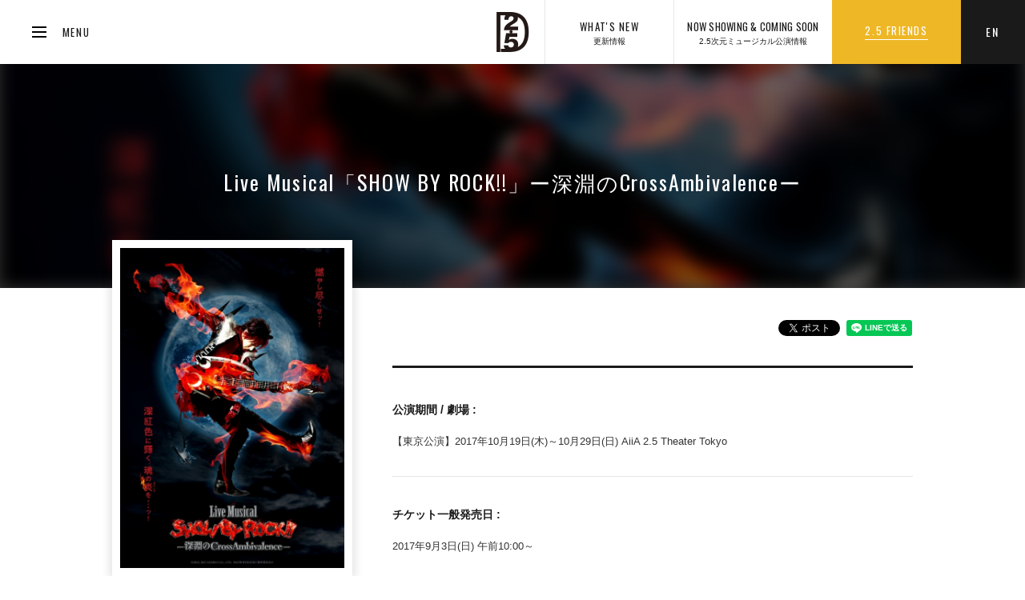

--- FILE ---
content_type: text/html; charset=UTF-8
request_url: https://www.j25musical.jp/stage/179
body_size: 19459
content:
<!doctype html>
<html lang="ja-JP">
<head>
    <meta charset="UTF-8" />
    <meta http-equiv="X-UA-Compatible" content="IE=edge,chrome=1" />
    <meta name="viewport" content="width=device-width,initial-scale=1.0,user-scalable=no" />

    <link rel="apple-touch-icon" sizes="120x120" href="/img/favicon/apple-touch-icon-120x120.png">
    <link rel="apple-touch-icon" sizes="152x152" href="/img/favicon/apple-touch-icon-152x152.png">

    <!--[if lt IE 9]>
    <script src="//cdnjs.cloudflare.com/ajax/libs/html5shiv/3.7.2/html5shiv.min.js"></script>
    <script src="//cdnjs.cloudflare.com/ajax/libs/respond.js/1.4.2/respond.min.js"></script>
    <![endif]-->

    <link rel="stylesheet" href="/user/css/default.css?202001">
    <link rel="stylesheet" href="/user/css/jp/main.css">
    <link rel="stylesheet" href="https://cdnjs.cloudflare.com/ajax/libs/magnific-popup.js/1.1.0/magnific-popup.css">

    <!--[if lt IE 9]>
    <script src="https://cdnjs.cloudflare.com/ajax/libs/html5shiv/3.7.2/html5shiv.min.js"></script>
    <script src="https://cdnjs.cloudflare.com/ajax/libs/respond.js/1.4.2/respond.min.js"></script>
    <![endif]-->
    <link href='https://fonts.googleapis.com/css?family=Oswald:300,400' rel='stylesheet' type='text/css'>
    <!--twitter-->
    
    <script>
        window.twttr=(function(d,s,id){var js,fjs=d.getElementsByTagName(s)[0],t=window.twttr||{};if(d.getElementById(id))return;js=d.createElement(s);js.id=id;js.src="https://platform.twitter.com/widgets.js";fjs.parentNode.insertBefore(js,fjs);t._e=[];t.ready=function(f){t._e.push(f);};return t;}(document,"script","twitter-wjs"));
    </script>
    <!-- facebook -->
    <div id="fb-root"></div>
    <script>(function(d, s, id) {
            var js, fjs = d.getElementsByTagName(s)[0];
            if (d.getElementById(id)) return;
            js = d.createElement(s); js.id = id;
            js.src = "//connect.facebook.net/ja_JP/sdk.js#xfbml=1&version=v2.0";
            fjs.parentNode.insertBefore(js, fjs);
        }(document, 'script', 'facebook-jssdk'));</script>
    <!-- line -->
    <script src="//scdn.line-apps.com/n/line_it/thirdparty/loader.min.js" async="async" defer="defer"></script>
    <script>
        lang = 'ja';
    </script>
    <title>Live Musical「SHOW BY ROCK!!」ー深淵のCrossAmbivalenceー | 日本2.5次元ミュージカル協会</title>
<meta name="description" content="Live Musical「SHOW BY ROCK!!」ー深淵のCrossAmbivalenceー公演情報詳細">
<meta name="keywords" content="ミュージカル,ライブ,アニメ,漫画,ゲーム,キャラクター,舞台,公演情報,キャスト,劇場,東京,大阪,2.5次元ミュージカル,2.5次元">
<meta name="author" content="一般社団法人 日本2.5次元ミュージカル協会">
<meta property="og:url" content="https://www.j25musical.jp/stage/179/">
<meta property="og:title" content="Live Musical「SHOW BY ROCK!!」ー深淵のCrossAmbivalenceー | 日本2.5次元ミュージカル協会"/>
<meta property="og:type" content="article">
<meta property="og:description" content="Live Musical「SHOW BY ROCK!!」ー深淵のCrossAmbivalenceー公演情報詳細">
<meta property="og:image" content="https://www.j25musical.jp/img/ogimage.png">
<meta property="og:site_name" content="一般社団法人 日本2.5次元ミュージカル協会">
<meta property="og:locale" content="ja_JP">

<link rel="stylesheet" type="text/css" href="/user/css/remodal/remodal.css">
<link rel="stylesheet" type="text/css" href="/user/css/remodal/remodal-default-theme.css">
<link rel="stylesheet" type="text/css" href="/user/css/remodal/remodal-custom.css">
</head>
<body id="j25" class="index">

<a id="hamb-btn" class="ofonts" href="#">
  <div class="hamb-btn__bar">
    <span></span>
  </div>
  <span data-menu-text="CLOSE"><span>MENU</span></span>
</a>
<div id="g-menu" class="header__embed-menu">
  <div class="inner">
    <div class="embed-menu__header ofonts delay-parent" data-delay-step="100" data-delay-mode="step">
      <ul>
        <li class="delay-elem fade-in"><a class="current" href="/"><span>JAPANESE</span></a></li>
        <li class="delay-elem fade-in"><a class="" href="/en/"><span>ENGLISH</span></a></li>
      </ul>
    </div>
    <div class="embed-menu__contents">
      <div class="embed-menu__main delay-parent" data-delay-step="60" data-delay-mode="step">
        <ul>

          <li class="page-nav__list page-nav__list--update delay-elem ">
            <a href="/update/" class="shuffle-parent">
              <strong class="ofonts shuffle-target" data-shuffle-text="WHAT'S NEW">WHAT'S NEW</strong><br>
              <span>更新情報</span>
            </a>
          </li>

          <li class="page-nav__list page-nav__list--show delay-elem ">
            <a href="/stage/" class="shuffle-parent">
              <strong class="ofonts shuffle-target" data-shuffle-text="NOW SHOWING & COMING SOON">NOW SHOWING & COMING SOON</strong><br>
              <span>2.5次元ミュージカル公演情報</span>
            </a>
          </li>

          <li class="page-nav__list page-nav__list--show_schedule delay-elem ">
            <a href="/schedule/" class="shuffle-parent">
              <strong class="ofonts shuffle-target" data-shuffle-text="SHOW SCHEDULE">SHOW SCHEDULE</strong><br>
              <span>2.5次元ミュージカル公演カレンダー</span>
            </a>
          </li>

          <li class="page-nav__list page-nav__list--show_movie delay-elem  ">
                <a href="/show_movie/" class="shuffle-parent">
                  <strong class="ofonts shuffle-target" data-shuffle-text="MOVIE">MOVIE</strong><br>
                        <span>公演紹介動画</span>
                </a>
          </li>
          
          <li class="page-nav__list page-nav__list--friends delay-elem ">
            <a href="/friends/" class="shuffle-parent">
              <strong class="ofonts shuffle-target" data-shuffle-text="2.5 FRIENDS">2.5 FRIENDS</strong><br>
              <span>メルマガ会員『2.5フレンズ』</span>
            </a>
          </li>

          <li class="page-nav__list delay-elem page-nav__list--index ">
            <a href="/" class="shuffle-parent">
              <strong class="ofonts shuffle-target" data-shuffle-text="HOME">HOME</strong><br>
              <span>ホーム</span>
            </a>
          </li>

          <li class="page-nav__list page-nav__list--aiia-kobe">
            <a href="https://aiia-theater.com/ " target="_blank">
              <strong class="ofonts shuffle-target" data-shuffle-text="AiiA 2.5 THEATER KOBE">AiiA 2.5 THEATER KOBE</strong><br>
              <span>2.5次元ミュージカル専用劇場
                <svg version="1.1" id="レイヤー_1" xmlns="http://www.w3.org/2000/svg" xmlns:xlink="http://www.w3.org/1999/xlink" x="0px" y="0px" width="260px" height="260px" viewBox="0 0 260 260" enable-background="new 0 0 260 260" xml:space="preserve">
                  <g id="_x33__5_">
                    <g>
                      <path fill="#9F9F9F" d="M178.75,227.5c0,9.75-6.5,16.25-16.25,16.25h-130c-9.75,0-16.25-6.5-16.25-16.25v-130
                        c0-9.75,6.5-16.25,16.25-16.25h16.25V65H32.5C14.625,65,0,79.625,0,97.5v130C0,245.375,14.625,260,32.5,260h130
                        c17.875,0,32.5-14.625,32.5-32.5v-16.25h-16.25V227.5z M227.5,0h-130C79.625,0,65,14.625,65,32.5v130
                        c0,17.875,14.625,32.5,32.5,32.5h130c17.875,0,32.5-14.625,32.5-32.5v-130C260,14.625,245.375,0,227.5,0z M243.75,162.5
                        c0,9.75-6.5,16.25-16.25,16.25h-130c-9.75,0-16.25-6.5-16.25-16.25v-130c0-9.75,6.5-16.25,16.25-16.25h130
                        c9.75,0,16.25,6.5,16.25,16.25V162.5z"></path>
                    </g>
                  </g>
                </svg>
              </span>
            </a>
          </li>

        </ul>
      </div>
      <div class="embed-menu__sub flex delay-parent" data-delay-step="30" data-delay-mode="step">
        <div class="sub-menu__row trans-in trans-in-bottom delay-elem">
          <div class="sub-menu__title">
            <h2 class="ofonts">ABOUT ASSOCIATION</h2>
          </div>
          <div class="sub-menu__content">
            <ul>

              <li class="page-nav__list page-nav__list--sub">
                <a href="/news/">
                  <span>協会からのお知らせ</span>
                </a>
              </li>


              <li class="page-nav__list page-nav__list--sub">
                <a href="/about/">
                  <span>事業・活動内容<br>概要・役員一覧</span>
                </a>
              </li>


              <li class="page-nav__list page-nav__list--sub">
                <a href="/memberslist/">
                  <span>協会員一覧</span>
                </a>
              </li>


              <li class="page-nav__list page-nav__list--sub">
                <a href="/download/">
                  <span>パンフレット<br />
                    ダウンロード</span>
                  </a>
                </li>


                <li class="page-nav__list page-nav__list--sub">
                  <a href="/privacy/">
                    <span>プライバシーポリシー</span>
                  </a>
                </li>

              </ul>
            </div>
          </div>
          <div class="sub-menu__row trans-in trans-in-bottom delay-elem">
            <div class="sub-menu__title">
              <h2 class="ofonts">PRESS</h2>
            </div>
            <div class="sub-menu__content">
              <ul>

                <li class="page-nav__list page-nav__list--sub">
                  <a href="/news/press/">
                    <span>プレスリリース</span>
                  </a>
                </li>


                <li class="page-nav__list page-nav__list--sub">
                  <a href="/news/published/">
                    <span>掲載情報</span>
                  </a>
                </li>


                <li class="page-nav__list page-nav__list--sub">
                  <a href="mailto:pr@j25musical.jp">
                    <span>取材受付メール</span>
                  </a>
                </li>

              </ul>
            </div>
          </div>
          <div class="sub-menu__row trans-in trans-in-bottom delay-elem">
            <div class="sub-menu__title">
              <h2 class="ofonts">CONNECT WITH US</h2>
            </div>
            <div class="sub-menu__content">
              <ul>

                <li class="page-nav__list page-nav__list--sub">
                  <a href="/contact/">
                    <span>お問い合わせ</span>
                  </a>
                </li>

                <li class="page-nav__list page-nav__list--sub">
                  <a href="/faq/">
                    <span>よくあるご質問</span>
                  </a>
                </li>

              </ul>
            </div>
          </div>
          <div class="sub-menu__row sns-row trans-in trans-in-bottom delay-elem">
            <div class="sub-menu__title">
              <h2 class="ofonts">CONNECT WITH US</h2>
            </div>
            <div class="sub-menu__content">
              <ul>
                <li class="page-nav__list page-nav__list--sub">
                  <a href="https://line.me/R/ti/p/%40japan25dmusical" target="_blank" class="line">
                    <span class="img-text">line</span>
                  </a>
                </li>
                <li class="page-nav__list page-nav__list--sub">
                  <a href="https://www.facebook.com/Japan25Dmusical/" target="_blank" class="facebook">
                    <span class="img-text">facebook</span>
                  </a>
                </li>
              </ul>
            </div>
          </div>
        </div>
      </div>
    </div>
  </div>
<div id="show-list" class="detail wrap-target">

	<header id="g-header">

  <h1 id="logo">
    <a href="/">
      <span class="img-text">2.5</span>
      <canvas id="logo-canvas"></canvas>
    </a>
  </h1>

  <a id="lang-btn" class="btn ofonts smooth-fonts shuffle-parent" href="/en/stage/71" lang="jp">
    <span class="shuffle-target">EN</span>
    <div class="lang__embed">
      <span>EN</span>
    </div>
  </a>
  <div class="inner flex">
    <div class="header__sub-group">
      <ul class="flex">

        <li class="page-nav__list page-nav__list--sub ">
          <a href="/update/" class="shuffle-parent">
            <strong class="ofonts shuffle-target" >WHAT'S NEW</strong><br>
            <span class="shuffle-target-sub">更新情報</span>
          </a>
        </li>
        
        <li class="page-nav__list page-nav__list--sub ">
          <a href="/stage/" class="shuffle-parent">
            <strong class="ofonts shuffle-target" >NOW SHOWING & COMING SOON</strong><br>
            <span class="shuffle-target-sub">2.5次元ミュージカル公演情報</span>
          </a>
        </li>

        <li class="page-nav__list page-nav__list--sub ">
          <a href="/friends/" class="shuffle-parent">
            <strong class="ofonts shuffle-target" >2.5 FRIENDS</strong><br>
          </a>
        </li>

      </ul>
    </div>
  </div>

</header>
    <div id="page">
      <div id="main-visual" class="main-visual--black">
        <div class="tb-cont">
          <div class="tb-mid">
            <div class="tb-inner">
              <h2 class="ofonts">Live Musical「SHOW BY ROCK!!」ー深淵のCrossAmbivalenceー</h2>
            </div>
          </div>
        </div>
      </div>

      <div id="contents">
        <div id="main-container" class="container flex-container">
          <div class="flex-container--left">
            <div class="show-poster">
              <img src="/showCtsImage.php?cid=719&no=1&w=&h=&t=max">
            </div>

            <p>&copy;2012, 2017 SANRIO CO., LTD. 　SHOWBYROCK!! 製作委員会#</p>
<p><strong>原作：</strong><br />サンリオ</p>

			            <a href="http://showbyrock-musical.com/" target="_blank" class="btn btn--round btn--round--white ofonts"><span><i class="blank"></i>OFFICIAL SITE</span></a>
			
          </div>
          <div class="flex-container--right">
            <section>
              <div class="section__header">
                <ul class="sns-group">
                  <li><div class="fb-like" data-href="http://www.j25musical.jp/contents/stage/179/" data-layout="button" data-action="like" data-show-faces="false" data-share="false"></div></li>
                  <li><a class="twitter-share-button" href="https://twitter.com/share" data-hashtags="2_5次元ミュージカル" data-dnt="true">Tweet</a></li>
                  <li><script type="text/javascript">LineIt.loadButton();</script><div class="line-it-button" style="display: none;" data-type="share-a" data-lang="ja"></div></li>
                </ul>

                <div class="color-tip__group flex ofonts">

				
                </div>

              </div>
              <div class="section__title border--hidden"><!---->
				              </div>
              <div id="show-article" class="section__content">
                <h3>公演期間 / 劇場 :</h3>
<p>【東京公演】2017年10月19日(木)～10月29日(日) AiiA 2.5 Theater Tokyo</p>
<hr />
<h3>チケット一般発売日 :</h3>
<p>2017年9月3日(日) 午前10:00～&nbsp;</p>
<hr />
<h3>主催 :</h3>
<p>SHOW BY ROCK!! MUSICAL 製作委員会&nbsp;</p>
<hr />
<h3>チケットに関するお問い合わせ :</h3>
<p>サンライズプロモーション東京<br />TEL: 0570-00-3337&nbsp;(全日10:00～18:00)</p>
<hr />
<h3>公演に関するお問い合わせ :</h3>
<p>ネルケプランニング<br />TEL: 03-3715-5624 (平日11:00～18:00)</p>
<p>&nbsp;</p>
              </div>
            </section>
          </div>
        </div>
        <a href="/stage/" class="btn btn--large btn--black"><span>一覧へ戻る</span></a>
      </div>

    </div>

    <div class="remodal" data-remodal-id="notice">
      <button data-remodal-action="close" class="remodal-close" aria-label="Close"></button>
      <h2>Notes</h2>
      <div class="attention"><b>Before purchasing tickets, please read the following instructions carefully.</b></div>
      <div class="read">
        
      </div>
      <div class="remind">
        <p>If you do not agree to the instructions above, do not click "I Agree," and do not use the service.</p>
      </div>
      <div class="btnset"> <a class="buy_slide btn_gray_m w150">I Agree</a> <a class="btn_dblue_m w150" data-remodal-action="cancel">I Don't Agree</a> </div>
      <div class="buy_target" style="display: none;">
        
      </div>
    </div>

    <footer id="g-footer">
  <div class="footer__title">
    <h2 id="footer__logo"><img src="/user/img/common/footer_logo.svg" alt="JAPAN 2.5-DIMENSIONAL MUSICAL ASSOCIATION"></h2>
  </div>
  <div class="footer__contents">
    <p class="phrase">日本発、世界標準ミュージカル。</p>
    <h3>一般社団法人 日本2.5次元ミュージカル協会</h3>
    <p class="origin"><small>"2.5次元ミュージカル"は、一般社団法人 <br class="mq">日本2.5次元ミュージカル協会が管理する登録商標です。</small></p>
  </div>
  <ul class="sns-group embed-sns">
      <li><div class="fb-like" data-href="https://developers.facebook.com/docs/plugins/" data-layout="button" data-action="like" data-show-faces="false" data-share="false"></div></li>
      <li><a class="twitter-share-button" href="https://twitter.com/share" data-hashtags="2_5次元ミュージカル" data-dnt="true">Tweet</a></li>
      <li><script type="text/javascript">LineIt.loadButton();</script><div class="line-it-button" style="display: none;" data-type="share-a" data-lang="ja"></div></li>
  </ul>
  <p id="copyright" class="ofonts">COPYRIGHT JAPAN 2.5-DIMENSIONAL MUSICAL ASSOCIATION. ALL RIGHTS RESERVED.</p>
</footer>

</div>

<script src="//code.createjs.com/createjs-2015.11.26.min.js"></script>
<script src="/user/js/logo_anim.js"></script>
<script src="/user/js/libs.js"></script>
<script src="/user/js/common.js"></script>
<script src="/user/js/show.js"></script>
<script src="/user/js/remodal/remodal.js"></script>
<script src="/user/js/remodal/buyticket.js"></script>

<script src="/js/ga.js"></script>
<link href='//fonts.googleapis.com/css?family=Oswald:300,400' rel='stylesheet' type='text/css'>
<!--twitter-->
<script>
window.twttr=(function(d,s,id){var js,fjs=d.getElementsByTagName(s)[0],t=window.twttr||{};if(d.getElementById(id))return;js=d.createElement(s);js.id=id;js.src="https://platform.twitter.com/widgets.js";fjs.parentNode.insertBefore(js,fjs);t._e=[];t.ready=function(f){t._e.push(f);};return t;}(document,"script","twitter-wjs"));
</script>
<!-- facebook -->
<div id="fb-root"></div>
<script>
(function(d, s, id) {
  var js, fjs = d.getElementsByTagName(s)[0];
  if (d.getElementById(id)) return;
  js = d.createElement(s); js.id = id;
  js.src = "//connect.facebook.net/ja_JP/sdk.js#xfbml=1&version=v2.0";
  fjs.parentNode.insertBefore(js, fjs);
}(document, 'script', 'facebook-jssdk'));
</script>
<!-- line -->
<script src="//scdn.line-apps.com/n/line_it/thirdparty/loader.min.js" async="async" defer="defer"></script>
<script>
    lang = 'ja';
</script>
<script type="text/javascript">window.onload = function(){LineIt.loadButton();};</script>

<script src="/js/jquery.lazyload.js"></script>
<script src="/js/common_image_lazyload.js?20170320"></script>
</body>
</html>

--- FILE ---
content_type: text/css
request_url: https://www.j25musical.jp/user/css/default.css?202001
body_size: 150541
content:
body,div,dl,dt,dd,ul,ol,li,h1,h2,h3,h4,h5,h6,pre,form,fieldset,input,textarea,p,blockquote,th,td{margin:0;padding:0}article,aside,details,figcaption,figure,footer,header,hgroup,main,nav,section,summary{display:block}audio,canvas,video{display:inline-block}audio:not([controls]){display:none;height:0}[hidden]{display:none}html{font-family:sans-serif;-ms-text-size-adjust:100%;-webkit-text-size-adjust:100%}body{margin:0}a:focus{outline:0}a:active,a:hover{outline:0}b,strong{font-weight:bold}address,caption,cite,code,dfn,em,strong,th,var{font-style:normal}code,kbd,pre,samp{font-family:monospace, serif;font-size:1em}pre{white-space:pre-wrap}q{quotes:"\201C" "\201D" "\2018" "\2019"}small{font-size:80%}sub,sup{position:relative;vertical-align:baseline;font-size:75%;line-height:0}sup{top:-0.5em}sub{bottom:-0.25em}img{border:0}img,object,embed{vertical-align:top}figure{margin:0}button,input,select,textarea{margin:0;font-size:100%;font-family:inherit}button,input{line-height:normal}button,select{text-transform:none}button,html input[type="button"],input[type="reset"],input[type="submit"]{cursor:pointer;-webkit-appearance:button}button[disabled],html input[disabled]{cursor:default}input[type="checkbox"],input[type="radio"]{box-sizing:border-box;padding:0}button::-moz-focus-inner,input::-moz-focus-inner{border:0;padding:0}textarea{overflow:auto;vertical-align:top}h1,h2,h3,h4,h5,h6{font-size:100%}table{border-collapse:collapse;border-spacing:0}caption,th{text-align:left}li{list-style-type:none}em{font-weight:normal;font-style:italic}.ofonts{font-family:'Oswald', sans-serif;font-weight:400;letter-spacing:.05em}.ofonts--light{font-family:'Oswald', sans-serif;font-weight:300;letter-spacing:.05em}.news-shoulder{display:inline-block}.news-date{display:inline-block;font-size:1.4em;line-height:1;color:#4c4c4c;vertical-align:middle;letter-spacing:.15em;margin-top:-5px}.news-category{height:24px;line-height:1;padding:5px 10px;margin-top:-12px;font-size:1.1em;border-radius:2px;letter-spacing:0}.news-category--seminar{color:#16b3aa;border:1px solid #16b3aa}.news-category--published{color:#3c941a;border:1px solid #3c941a}.news-category--press{color:#b7148b;border:1px solid #b7148b}.news-category--inbound{color:#298dd2;border:1px solid #298dd2}.news-container p{font-size:1.3em;color:#1a1a1a;margin-bottom:1em}.news-container .small-font{font-size:10px}.news-container .medium-font{font-size:13px}.news-container .large-font{font-size:16px}.news-sort{text-align:center}.news-sort li{display:inline-block;position:relative}.news-sort li:first-child span{border-left:1px solid #d2d2d2}.news-sort__btn{display:block;width:120px;height:50px;font-size:1.3em}.news-sort__btn span{display:inline-block;width:100%;line-height:1;border-right:1px solid #d2d2d2;color:#a7a7a7}.current .news-sort__btn span{color:#1a1a1a}.news-group{width:100%}.news-list{border-bottom:1px solid #e9e9e9}.news-list:hover a{color:#298dd2;transition-duration:0s}.news-list th,.news-list td{padding:16px 30px 17px 0}.news-list th{position:relative;width:300px;padding-left:30px;padding-right:0;letter-spacing:.2em}.news-list td{font-size:1.3em}.news-list a{display:block;width:100%;height:100%;color:#4c4c4c;transition:color 1.2s}.simple .news-list th{width:140px;padding-left:30px;padding-right:0}.simple .news-list td{padding-right:0}.simple .news-list strong{margin-right:1em}.simple .news-list strong.blue{color:#298dd2}.news-pagination{padding-top:60px;text-align:center}.news-pagination__list{display:inline-block;position:relative}.news-pagination__list:after{display:block;width:1px;height:10px;content:'';position:absolute;background-color:#d2d2d2;top:50%;margin-top:-7px}.news-pagination__list.current a{color:#298dd2}.news-pagination__list a{display:block;width:100%;height:100%;font-size:1.6em;line-height:40px;color:#4d4d4d;transition:opacity .4s}.news-pagination__list a.disabled{color:#c9c9c9}.news-pagination__list a:hover{opacity:.5}.news-pagination__list:first-child{border-right:none}.news-pagination__list:first-child:after{display:none}.news-pagination span{padding:0 25px;vertical-align:top}@media screen and (max-width: 500px){.news-category{top:25px;left:90px;margin-top:-4px}.news-sort{margin-bottom:30px}.news-sort__btn{display:inline}.news-sort li span{padding:0 7px}.news-sort li:first-child span{border-left:none}.news-sort li:last-child span{border-right:none}.news-group{width:calc(100% - 30px);margin:0 auto}.news-list a{line-height:1.8}.news-list:first-child{border-top:1px solid #e9e9e9}.news-list th,.news-list td{display:block;padding:0}.news-list th{width:100%;padding-top:15px;padding-bottom:5px}.news-list td{display:block;padding-bottom:15px;font-size:1.3em}.simple .news-list th{padding:15px 0 5px}.news-pagination{padding-top:30px}.news-pagination ul{display:-webkit-flex;display:-ms-flexbox;display:flex}.news-pagination .news-pagination__list{-webkit-flex-grow:1;-ms-flex-positive:1;flex-grow:1}.news-pagination .news-pagination__list a{height:40px;line-height:1;padding-top:10px}.news-pagination .news-pagination__list span{display:block;height:15px;padding:0}.news-pagination .news-pagination__list--skip span{margin-top:10px}.news-pagination .news-pagination__list.prev a:after{top:-2px;left:50%;margin-left:-5px}.news-pagination .news-pagination__list.next a:after{top:-2px;right:50%;margin-right:-5px}.news-pagination .news-pagination__list.prev,.news-pagination .news-pagination__list.next{width:20px}.news-pagination .news-pagination__list.prev span,.news-pagination .news-pagination__list.next span{font-size:0}}button.btn--large,button.btn--mid{line-height:56px}button.btn--round{line-height:40px}.btn{position:relative;text-align:center;outline:0;border:none}.btn .bar{position:absolute;background-color:#fff;transition:-webkit-transform 1.2s;transition:transform 1.2s;transition:transform 1.2s, -webkit-transform 1.2s}.btn .bar--top,.btn .bar--bottom{width:100%;height:5px;-webkit-transform:scale(1, 0);transform:scale(1, 0)}.btn .bar--right,.btn .bar--left{width:5px;height:100%;-webkit-transform:scale(0, 1);transform:scale(0, 1)}.btn .bar--top{top:5px;left:0;-webkit-transform-origin:50% 0;transform-origin:50% 0}.btn .bar--right{top:0;right:5px;-webkit-transform-origin:100% 50%;transform-origin:100% 50%}.btn .bar--bottom{bottom:5px;right:0;-webkit-transform-origin:50% 100%;transform-origin:50% 100%}.btn .bar--left{bottom:0;left:5px;-webkit-transform-origin:0 50%;transform-origin:0 50%}.btn .bar--top{top:0}.btn .bar--right{right:0}.btn .bar--bottom{bottom:0}.btn .bar--left{left:0}.btn--mid{display:block;width:240px;height:60px;line-height:60px;font-size:1.3em}.btn--large{display:block;width:260px;height:60px;line-height:60px;font-size:1.3em}.btn--huge{position:relative;display:block;width:100%;height:auto;min-height:240px;border-radius:0;overflow:hidden}.btn--huge:before{border-radius:0 !important}.btn--huge:after{display:block;width:100%;height:100%;content:'';position:absolute;top:0;left:0}.btn--round{display:block;width:auto;height:40px;min-width:130px;line-height:40px !important;border-radius:30px;background-color:transparent;outline:none;border:1px solid #ccc;font-size:1.6em}.btn--round--white{background-color:#fff}.btn--round--black{border:none;background-color:#1a1a1a;color:#fff}.btn--round--gray{border:none;background-color:#666;color:#1a1a1a}.btn--official{display:block;width:140px;height:40px;line-height:40px;margin:0 auto;font-size:1.2em;color:#1a1a1a;border-radius:30px;border:1px solid #e6e6e6}.btn--official>span:after{display:none !important}.btn--official i{margin:2px 5px 0 0}.btn--black{color:#fff}.btn--black:before{background-color:#1a1a1a}.btn--white{color:#1a1a1a}.btn--white:before{border:1px solid #e6e6e6;background-color:#fff}.btn--white span:after{background:rgba(0,0,0,0.3) !important}.btn--gray{color:#fff}.btn--gray:before{background-color:#808080}.btn--red{color:#fff}.btn--red:before{background-color:#e40000}.btn--glass{width:360px;border:1px solid #80cddd;border-radius:3px;color:#80cddd;transition:background .6s}.btn--glass:hover{transition-duration:.2s;background-color:#80cddd;color:#fff}.btn--ticket{width:360px;border:1px solid #92ca12;border-radius:3px;color:#92ca12;transition:background .6s}.btn--ticket:hover{transition-duration:.2s;background-color:#92ca12;color:#fff}.btn__arr--l:after,.btn__arr--r:after,.btn__arr--l-r:after,.btn__arr--r-r:after{display:block;width:100%;height:100%;content:'';position:absolute;display:block;width:10px;top:0}.btn__arr--l:after{background:url("/user/img/common/page_arr_prev.svg") 50% 50% no-repeat;background-size:contain;left:0}.btn__arr--r:after{background:url("/user/img/common/page_arr_next.svg") 50% 50% no-repeat;background-size:contain;right:0}.btn__arr--l-r:after{background:url("/user/img/common/page_arr_next.svg") 50% 50% no-repeat;background-size:contain;left:0}.btn__arr--r-r:after{background:url("/user/img/common/page_arr_prev.svg") 50% 50% no-repeat;background-size:contain;right:0}.btn__arr--l.disabled:after{background:url("/user/img/common/page_arr_prev_off.svg") 50% 50% no-repeat;background-size:contain}.btn__arr--r.disabled:after{background:url("/user/img/common/page_arr_next_off.svg") 50% 50% no-repeat;background-size:contain}.btn__arr--white:after{background:url("/user/img/common/page_arr_next_white.svg") 50% 50% no-repeat;background-size:contain}.btn__arr--white-r:after{background:url("/user/img/common/page_arr_prev_white.svg") 50% 50% no-repeat;background-size:contain}.btn:before{display:block;width:100%;height:100%;content:'';position:absolute;top:0;border-radius:3px;transition:-webkit-transform .3s;transition:transform .3s;transition:transform .3s, -webkit-transform .3s;-webkit-backface-visibility:hidden}.btn span{position:relative;display:inline-block;overflow:hidden;transition:opacity .3s linear;-webkit-text-rendering:optimizeLegibility;-webkit-text-rendering-text-rendering:optimizeLegibility;-webkit-font-smoothing:antialiased;-webkit-font-smoothing-font-smoothing:antialiased;-webkit-backface-visibility:hidden;-webkit-backface-visibility-backface-visibility:hidden}.btn span:after{display:block;width:0;height:1px;content:'';position:absolute;background:rgba(255,255,255,0.6);top:50%;left:0;margin-top:1em;-webkit-transform:translateX(200%);transform:translateX(200%);transition:left .8s 0s, width 0s .3s, opacity .5s 0s, -webkit-transform .5s 0s;transition:transform .5s 0s, left .8s 0s, width 0s .3s, opacity .5s 0s;transition:transform .5s 0s, left .8s 0s, width 0s .3s, opacity .5s 0s, -webkit-transform .5s 0s}.btn:hover:before{-webkit-transform:scale(0.975);transform:scale(0.975)}.btn:hover span:after{opacity:1;width:100%;-webkit-transform:translateX(100%);transform:translateX(100%);left:-100%;transition-duration:0s, 0s, .3s, .5s;transition-delay:0s, 0s, 0s, 0s}.btn.btn--round span:after{margin-top:.7em}.btn.btn--round:hover span:after{margin-top:.7em}.btn.btn--huge:hover .bar{-webkit-transform:scale(1);transform:scale(1);transition-duration:.2s}.btn.btn--huge:hover:before{-webkit-transform:scale(1);transform:scale(1)}.disabled{pointer-events:none}.cursor-blue{display:inline-block;width:13px;height:13px;margin-left:5px;background-image:url(/user/img/common/page_arr_prev_blue.svg);background-size:13px 13px}i{display:block;width:50px;height:50px;position:relative;margin:0 auto}i.friends{display:inline-block;width:22px;height:32px;background:url("/user/img/icons/friends.svg") 50% 50% no-repeat;background-size:22px 32px}i.friends--yellow{display:inline-block;width:22px;height:32px;background:url("/user/img/icons/friends_yw.svg") 50% 50% no-repeat;background-size:22px 32px}i.coupon{background:url("/user/img/icons/coupon.svg") 50% 50% no-repeat;background-size:50px 50px}i.flag{background:url("/user/img/icons/flag.svg") 50% 50% no-repeat;background-size:32px 32px}i.news{background:url("/user/img/icons/news.svg") 50% 50% no-repeat;background-size:50px 50px}i.info{background:url("/user/img/icons/info.svg") 50% 50% no-repeat;background-size:50px 50px}i.member{background:url("/user/img/icons/member.svg") 50% 50% no-repeat;background-size:50px 50px}i.logout{background:url("/user/img/icons/logout.svg") 50% 50% no-repeat;background-size:50px 50px}i.plane{background:url("/user/img/icons/plane.svg") 50% 55% no-repeat;background-size:50px 50px}i.ticket{background:url("/user/img/icons/ticket.svg") 50% 50% no-repeat;background-size:36px 36px}i.chat{background:url("/user/img/icons/chat.svg") 50% 50% no-repeat;background-size:50px 50px}i.mail{background:url("/user/img/icons/mail.svg") 50% 50% no-repeat;background-size:50px 50px}i.tel{background:url("/user/img/icons/tel.svg") 50% 50% no-repeat;background-size:50px 50px}i.camera{background:url("/user/img/icons/camera.svg") 50% 50% no-repeat;background-size:50px 50px}i.marker{display:inline-block;width:30px;height:30px;background:url("/user/img/icons/marker.svg") 50% 50% no-repeat;background-size:30px 30px}i.card{display:inline-block;width:30px;height:30px;background:url("/user/img/icons/card.svg") 50% 50% no-repeat;background-size:30px 30px}i.clock{display:inline-block;width:30px;height:30px;background:url("/user/img/icons/clock.svg") 50% 50% no-repeat;background-size:30px 30px}i.check-box{display:block;width:30px;height:30px;background:url("/user/img/icons/check_box.svg") 50% 50% no-repeat;background-size:30px 30px}i.reload{display:inline-block;width:30px;height:30px;background:url("/user/img/icons/reload.svg") 50% 50% no-repeat;background-size:30px 30px}i.check{background:url("/user/img/icons/check.svg") 50% 50% no-repeat;background-size:50px 50px}i.caution{display:inline-block;width:112px;height:100px;background:url("/user/img/icons/caution.svg") 50% 50% no-repeat;background-size:112px 100px}i.blank{display:inline-block;width:16px;height:12px;background:url("/user/img/icons/blank.svg") 50% 50% no-repeat;background-size:12px 12px}i.board{display:inline-block;width:120px;height:120px;background:url("/user/img/icons/board.svg") 50% 50% no-repeat;background-size:120px 120px}i.graph{display:inline-block;width:120px;height:120px;background:url("/user/img/icons/graph.svg") 50% 50% no-repeat;background-size:120px 120px}i.hand-shake{display:inline-block;width:120px;height:120px;background:url("/user/img/icons/hand_shake.svg") 50% 50% no-repeat;background-size:120px 120px}i.pr{display:inline-block;width:120px;height:120px;background:url("/user/img/icons/pr.svg") 50% 50% no-repeat;background-size:120px 120px}i.real-plane{display:inline-block;width:120px;height:120px;background:url("/user/img/icons/real_plane.svg") 50% 50% no-repeat;background-size:120px 120px}i.teach{display:inline-block;width:120px;height:120px;background:url("/user/img/icons/teach.svg") 50% 50% no-repeat;background-size:120px 120px}i.icon--round{display:block;width:80px;height:80px;border-radius:50%}i.icon--round--white{background-color:#fff}i.icon--round--gray{background-color:#bfbfbf}i.icon--round--blue{background-color:#298dd2}i.icon--round--yellow{background-color:#eeb726}i.icon--round--mid{display:block;width:100px;height:100px;border-radius:50%}.form__box input[type="text"],.form__box input[type="password"],.form__box input[type="tel"],.form__box select,.form__box option,.form__box textarea{font-size:1.3em}.form__box input[type="text"],.form__box input[type="password"],.form__box input[type="tel"],.form__box textarea{width:100%;border:none;background:none;outline:none}.form__box input[type="tel"]{width:70px}.form__box .radio label{font-size:1.3em;margin-right:1em}.form__box .must-icon{font-size:10px;vertical-align:top;color:#e40000;margin-right:5px}.form-text{margin-bottom:10px}.form__group{text-align:left;padding-top:20px}.form__list{padding-bottom:20px}.form__list dt{font-size:1.3em;margin-bottom:1em}.form__action{padding-top:5px}.form__action:before,.form__action:after{display:table;content:'';line-height:0}.form__action:after{clear:both}.form__action.twin-btn{width:490px;margin:0 auto}.form__action.twin-btn .btn:first-child{float:right}.form__action.twin-btn .btn:last-child{float:left}.input-form{height:50px;line-height:53px;padding-left:30px;padding-right:30px;background-color:#f5f5f5;border-radius:10px}.input-form.textarea-form{padding:20px 30px;height:auto;line-height:1.8;resize:vertical}.input-form.tel-form{background-color:transparent;padding-left:0}.input-form.tel-form p{display:inline-block;padding:0 10px}.input-form.tel-form span{display:inline-block;padding-left:30px;border-radius:10px;background-color:#f5f5f5}.form-err .input-form.tel-form{border:0}.form-err .input-form.tel-form span{border:2px solid #e40000}.input-form p{font-size:1.3em}.input-form p.not-input{color:#999999}.form-err .input-form{border:2px solid #e40000}.form-err .input-form input,.form-err .input-form textarea{color:#e40000}.form-err .input-form input::-webkit-input-placeholder,.form-err .input-form textarea::-webkit-input-placeholder{color:#e40000}.form-err .input-form input::-moz-placeholder,.form-err .input-form textarea::-moz-placeholder{color:#e40000}.form-err .input-form input:-ms-input-placeholder,.form-err .input-form textarea:-ms-input-placeholder{color:#e40000}.notice-box{padding:15px 30px 10px}.notice-box span{font-size:1.1em;color:#4c4c4c;line-height:1.8}.notice-box span .comment{font-size:1em;color:#e40000}@media screen and (max-width: 500px){.form__box select{width:100%}.tel span{margin-bottom:10px}.form__action.twin-btn{width:100%}.form__action.twin-btn .btn:first-child,.form__action.twin-btn .btn:last-child{margin:0 auto 10px;float:none;clear:both}}@media screen and (max-width: 390px){.tel-form{height:120px}.tel span{margin-bottom:10px}}.custom-form{margin-bottom:5px}.custom-form__check-box label{display:block;position:relative;text-align:center;cursor:pointer}.custom-form__check-box label i{position:absolute;z-index:2;top:4px;left:10px;opacity:0;transition:opacity .2s}.custom-form__check-box span{display:block;width:320px;height:40px;position:relative;line-height:40px;border-radius:3px;font-size:1.3em;border:1px solid #e6e6e6;z-index:1;transition:background 1.2s, color 1.2s}.custom-form__check-box input{position:absolute;opacity:0;top:0;left:0}.custom-form__check-box input:checked+span i{opacity:1}.custom-form__check-box.black input:checked+span{background-color:#1a1a1a;border-color:#1a1a1a;color:#fff}.custom-form__check-box.aiia input:checked+span{background-color:#9090e2;border-color:#9090e2;color:#fff}.custom-form__check-box.glass input:checked+span{background-color:#80cddd;border-color:#80cddd;color:#fff}.custom-form__check-box.ticket input:checked+span{background-color:#92ca12;border-color:#92ca12;color:#fff}@media screen and (min-width: 500px){.custom-form__check-box:hover span{transition-duration:.2s}.custom-form__check-box:hover.black span{background-color:#e6e6e6}.custom-form__check-box:hover.aiia span{background-color:#7c7cdd;border-color:#9090e2;color:#fff}.custom-form__check-box:hover.glass span{background-color:#6cc5d8;border-color:#80cddd;color:#fff}.custom-form__check-box:hover.ticket span{background-color:#81b310;border-color:#92ca12;color:#fff}}@media screen and (max-width: 500px){.custom-form i.check-box{width:20px;background-size:20px 20px}.custom-form span{display:block;width:100%;height:40px;position:relative;line-height:40px;border-radius:3px;font-size:1.1em;border:1px solid #e6e6e6;z-index:1;transition:background .2s}}.err-box{display:none;margin-top:1em;color:#e40000}.form-err .err-box{display:block}.err-box .err-msg{font-size:1.2em}.complete .section__content{text-align:center}.complete .section__content>i{margin-bottom:40px}.complete .section__content>h3{font-size:1.6em;line-height:2.5;font-weight:bold}.complete .section__content>p{margin-top:20px;font-size:1.3em;color:#4c4c4c}.complete .section__content>.btn{margin:60px auto 0}.complete .section__content .form__action{margin-top:30px}.complete .section__content .complete-text-friends{font-size:1.3em}@media screen and (min-width: 500px){.complete .section__content .complete-text-friends{font-size:1.6em}}.trans-in{transition:opacity .5s, -webkit-transform .5s;transition:transform .5s, opacity .5s;transition:transform .5s, opacity .5s, -webkit-transform .5s;opacity:0}.trans-in-top{-webkit-transform:translateY(-100%);transform:translateY(-100%)}.trans-in-right{-webkit-transform:translateX(100%);transform:translateX(100%)}.trans-in-bottom{-webkit-transform:translateY(100%);transform:translateY(100%)}.trans-in-left{-webkit-transform:translateX(-100%);transform:translateX(-100%)}.action .trans-in,.trans-in.action{opacity:1;-webkit-transform:translate(0);transform:translate(0)}.fade-in{transition:opacity .5s;opacity:0}.action .fade-in,.fade-in.action{opacity:1}#g-header{position:fixed;width:100%;min-width:1000px;height:80px;z-index:100;top:0;left:0;transition:-webkit-transform .4s;transition:transform .4s;transition:transform .4s, -webkit-transform .4s}#g-header:after{display:block;width:100%;height:1px;content:'';position:absolute;background-color:rgba(0,0,0,0.1);bottom:-1px;left:0;z-index:3}.calender-on #g-header{-webkit-transform:translateY(-100%);transform:translateY(-100%)}#g-header #logo{display:block;width:80px;height:100%;position:absolute;top:0;left:50%;margin-left:-40px;z-index:2}#g-header #logo #logo-canvas{position:relative;top:10px;left:10px}#g-header #logo a{display:block;width:100%;height:100%;overflow:hidden}#g-header>.inner:before{display:block;width:auto;height:80px;content:'';position:relative;background-color:#fff;-webkit-flex-grow:1;-ms-flex-positive:1;flex-grow:1;z-index:1}#g-header a{transition:color .2s}#g-header .header__sub-group{width:520px;margin-right:80px;text-align:center}#g-header .header__sub-group a{display:block;height:80px;color:#1a1a1a;line-height:1.3;transition:opacity .3s, background .3s}#g-header .header__sub-group strong{position:relative;letter-spacing:.02em;font-size:1.3em}#g-header .header__sub-group span{line-height:2}#g-header .header__sub-group .page-nav__list--sub{width:28.47%;-webkit-flex-grow:1;-ms-flex-positive:1;flex-grow:1;border-left:1px solid #e6e6e6}#g-header .header__sub-group .page-nav__list--sub a{background:#fff}#g-header .header__sub-group .page-nav__list--sub:first-child strong{letter-spacing:.1em}#g-header .header__sub-group .page-nav__list--sub:nth-child(2){width:35.587%}#g-header .header__sub-group .page-nav__list--sub.current a{color:#fff;-webkit-text-rendering:optimizeLegibility;-webkit-text-rendering-text-rendering:optimizeLegibility;-webkit-font-smoothing:antialiased;-webkit-font-smoothing-font-smoothing:antialiased;-webkit-backface-visibility:hidden;-webkit-backface-visibility-backface-visibility:hidden}#g-header .header__sub-group .page-nav__list--sub:last-child{border-left:none}#g-header .header__sub-group .page-nav__list--sub:last-child strong{letter-spacing:.12em}#g-header .header__sub-group .page-nav__list--sub:last-child a{position:relative;padding-top:30px;background-color:#eeb726;color:#fff;-webkit-text-rendering:optimizeLegibility;-webkit-text-rendering-text-rendering:optimizeLegibility;-webkit-font-smoothing:antialiased;-webkit-font-smoothing-font-smoothing:antialiased;-webkit-backface-visibility:hidden;-webkit-backface-visibility-backface-visibility:hidden}#g-header .header__sub-group .page-nav__list--sub:last-child a strong:after{display:block;width:100%;height:1px;content:'';position:absolute;display:inline-block;left:0;bottom:-2px;background-color:#fff}#g-header .header__sub-group .page-nav__list--sub:last-child.current strong:after{display:block;width:100%;height:0px;content:'';position:absolute;display:inline-block;left:0;bottom:-2px;background-color:#fff}#g-header .header__sub-group .page-nav__list--sub:last-child.current a{background-color:transparent}#g-header.sticky .page-nav__list--sub.current a{background:#fff !important;color:#1a1a1a}#g-header.sticky .page-nav__list--sub:last-child.current a{background-color:#eeb726 !important;color:#fff}#g-header #lang-btn{display:block;width:80px;height:80px;line-height:80px;position:absolute;top:0;right:0;font-size:1.4em;letter-spacing:.17em;text-align:center;border-radius:0;color:#fff;background-color:#1a1a1a}#g-header #lang-btn[lang=en]{background-color:#262626}#g-header #lang-btn[lang=en] .lang__embed{background-color:#1a1a1a}#g-header #lang-btn span{display:inline-block;position:relative;z-index:2;opacity:1;-webkit-transform:translateX(0);transform:translateX(0);transition:opacity .4s, -webkit-transform .4s;transition:transform .4s, opacity .4s;transition:transform .4s, opacity .4s, -webkit-transform .4s}#g-header #lang-btn span:after{display:none}#g-header #lang-btn .lang__embed{display:block;width:80px;height:80px;position:absolute;background-color:#262626;top:0;right:0;opacity:0;z-index:1;-webkit-transform:translateX(100%);transform:translateX(100%);transition:opacity .4s, -webkit-transform .4s;transition:transform .4s, opacity .4s;transition:transform .4s, opacity .4s, -webkit-transform .4s}#hamb-btn{display:block;width:140px;height:80px;position:fixed;top:0;left:0;padding:32px 0 0 40px;z-index:130;transition:-webkit-transform .4s;transition:transform .4s;transition:transform .4s, -webkit-transform .4s}#hamb-btn>span{position:relative;display:inline-block;font-size:1.3em;letter-spacing:.15em;color:#1a1a1a;line-height:1}.menu-opened #hamb-btn>span:after{display:inline-block;content:attr(data-menu-text)}.menu-opened #hamb-btn>span>span{font-size:0}#hamb-btn:hover .hamb-btn__bar:before{top:6px;-webkit-transform-origin:100% 50%;transform-origin:100% 50%;-webkit-transform:rotate(45deg) scale(0.5, 1) translate3d(0, 0, 0);transform:rotate(45deg) scale(0.5, 1) translate3d(0, 0, 0)}#hamb-btn:hover .hamb-btn__bar:after{top:6px;-webkit-transform-origin:100% 50%;transform-origin:100% 50%;-webkit-transform:rotate(-45deg) scale(0.5, 1) translate3d(0, 0, 0);transform:rotate(-45deg) scale(0.5, 1) translate3d(0, 0, 0)}.calender-on #hamb-btn{-webkit-transform:translateY(-100%);transform:translateY(-100%)}#hamb-btn .hamb-btn__bar{display:block;width:18px;height:13px;position:relative;display:inline-block;margin-right:17px}#hamb-btn .hamb-btn__bar span,#hamb-btn .hamb-btn__bar:before,#hamb-btn .hamb-btn__bar:after{display:block;width:100%;height:2px;content:'';position:absolute;background-color:#000;transition:-webkit-transform .2s;transition:transform .2s;transition:transform .2s, -webkit-transform .2s}#hamb-btn .hamb-btn__bar span{top:6px}#hamb-btn .hamb-btn__bar:before{top:0}#hamb-btn .hamb-btn__bar:after{top:12px}.menu-opened #hamb-btn .hamb-btn__bar span{-webkit-transform:scale(0);transform:scale(0)}.menu-opened #hamb-btn .hamb-btn__bar:before,.menu-opened #hamb-btn .hamb-btn__bar:after{top:6px;-webkit-transform-origin:50% 50%;transform-origin:50% 50%}.menu-opened #hamb-btn .hamb-btn__bar:before{-webkit-transform:rotate(45deg);transform:rotate(45deg)}.menu-opened #hamb-btn .hamb-btn__bar:after{-webkit-transform:rotate(-45deg);transform:rotate(-45deg)}#g-menu{position:fixed;width:100%;height:100%;top:0;left:0;z-index:110;-webkit-transform:translateX(-100%);transform:translateX(-100%);transition:-webkit-transform 0s .8s;transition:transform 0s .8s;transition:transform 0s .8s, -webkit-transform 0s .8s}#g-menu:before{display:block;width:100%;height:100%;content:'';position:absolute;background-color:rgba(0,0,0,0.4);z-index:1;-webkit-transform:translateX(-100%);transform:translateX(-100%);transition:opacity .5s, -webkit-transform .5s;transition:transform .5s, opacity .5s;transition:transform .5s, opacity .5s, -webkit-transform .5s}#g-menu>.inner{position:relative;width:50%;height:100%;padding-top:110px;z-index:2;background-color:#fff;-webkit-transform:translateX(-100%);transform:translateX(-100%);transition:-webkit-transform .5s;transition:transform .5s;transition:transform .5s, -webkit-transform .5s}#g-menu .embed-menu__header{position:absolute;top:0;right:0;padding-right:40px;font-size:1.3em}#g-menu .embed-menu__header li{display:inline-block;line-height:80px;margin-left:20px}#g-menu .embed-menu__header a{display:block;width:100%;height:100%;color:#1a1a1a;transition:opacity 1.2s}#g-menu .embed-menu__header a span{position:relative}#g-menu .embed-menu__header a.current span:after{display:block;width:100%;height:1px;content:'';position:absolute;display:inline-block;left:0;bottom:-2px;background-color:#1a1a1a}#g-menu .embed-menu__header a:hover{opacity:.6;transition-duration:.2s}#g-menu .page-nav__list a{color:#1a1a1a}.menu-opened #g-menu{-webkit-transform:translateX(0);transform:translateX(0);transition:-webkit-transform 0s 0s;transition:transform 0s 0s;transition:transform 0s 0s, -webkit-transform 0s 0s}.menu-opened #g-menu:before,.menu-opened #g-menu>.inner{-webkit-transform:translateX(0);transform:translateX(0)}#g-menu .embed-menu__contents{height:100%;overflow-y:auto;-webkit-overflow-scrolling:touch}#g-menu .embed-menu__main{margin-bottom:60px}#g-menu .embed-menu__main .page-nav__list{position:relative;padding-left:60px;-webkit-transform:translateX(-50%);transform:translateX(-50%);transition:-webkit-transform 1.2s cubic-bezier(0.4, 0, 0.1, 1);transition:transform 1.2s cubic-bezier(0.4, 0, 0.1, 1);transition:transform 1.2s cubic-bezier(0.4, 0, 0.1, 1), -webkit-transform 1.2s cubic-bezier(0.4, 0, 0.1, 1)}#g-menu .embed-menu__main .page-nav__list.page-nav__list--friends a{color:#eeb726}#g-menu .embed-menu__main .page-nav__list.page-nav__list--friends:before{background-color:#eeb726}#g-menu .embed-menu__main .page-nav__list.page-nav__list--aiia-kobe{margin-top:32px}#g-menu .embed-menu__main .page-nav__list.page-nav__list--aiia-kobe svg{width:11px;height:11px;margin-left:2px}#g-menu .embed-menu__main .page-nav__list.page-nav__list--aiia-kobe svg path{fill:#9090E2;stroke:#9090E2}#g-menu .embed-menu__main .page-nav__list.page-nav__list--aiia-kobe a{color:#9090E2 !important}#g-menu .embed-menu__main .page-nav__list.page-nav__list--aiia-kobe a:hover{opacity:.5;transition-duration:.2s}#g-menu .embed-menu__main .page-nav__list.page-nav__list--aiia-kobe a strong{position:relative}#g-menu .embed-menu__main .page-nav__list.page-nav__list--aiia-kobe a strong::before{content:'';width:210px;min-width:100%;height:1px;position:absolute;top:-22px;background-color:#BABABA}#g-menu .embed-menu__main .page-nav__list.page-nav__list--aiia-kobe:before{background-color:#9090E2}#g-menu .embed-menu__main .page-nav__list a{display:block;width:100%;height:100%;padding:10px 0 10px}#g-menu .embed-menu__main .page-nav__list a strong{font-size:2.2em;line-height:1;letter-spacing:.05em}#g-menu .embed-menu__main .page-nav__list a span{font-size:1.2em}#g-menu .embed-menu__main .page-nav__list.current:before{-webkit-transform:translateX(0);transform:translateX(0);background-color:#1a1a1a}#g-menu .embed-menu__main .page-nav__list:before{display:block;width:5px;height:100%;content:'';position:absolute;left:0;background-color:#1a1a1a;-webkit-transform:translateX(-100%);transform:translateX(-100%);transition:-webkit-transform .2s;transition:transform .2s;transition:transform .2s, -webkit-transform .2s}#g-menu .embed-menu__main .page-nav__list:hover:before{-webkit-transform:translateX(0);transform:translateX(0);transition-duration:.2s}.menu-opened #g-menu .embed-menu__main .page-nav__list{-webkit-transform:translateX(0);transform:translateX(0)}#g-menu .embed-menu__sub{padding-left:60px}#g-menu .embed-menu__sub .sub-menu__row{-webkit-flex-grow:1;-ms-flex-positive:1;flex-grow:1}#g-menu .embed-menu__sub .sub-menu__title{position:relative;padding-bottom:25px;margin-bottom:25px}#g-menu .embed-menu__sub .sub-menu__title h2{font-size:1.3em}#g-menu .embed-menu__sub .sub-menu__title:after{display:block;width:30px;height:1px;content:'';position:absolute;background-color:#bababa;bottom:0}#g-menu .embed-menu__sub .sub-menu__content a{display:block;padding:5px 0;font-size:1.2em;color:#676767;line-height:1.5;transition:opacity 1.2s}#g-menu .embed-menu__sub .sub-menu__content a:hover{opacity:.5;transition-duration:.2s}#g-menu .embed-menu__sub .sns-row .page-nav__list{display:inline-block;margin-right:8px}#g-menu .embed-menu__sub .sns-row a{display:block;width:40px;height:40px;transition:opacity .3s}#g-menu .embed-menu__sub .sns-row a:hover{opacity:.5}#g-menu .embed-menu__sub .sns-row .line{background:url("/user/img/common/sns_line_cir.svg") 50% 50% no-repeat;background-size:contain}#g-menu .embed-menu__sub .sns-row .facebook{background:url("/user/img/common/sns_facebook_cir.svg") 50% 50% no-repeat;background-size:contain}@media screen and (max-width: 1100px){#g-menu>.inner{width:800px}}@media screen and (max-width: 1265px){#g-header #logo{left:360px}}@media screen and (max-width: 1200px){#g-header #logo{left:300px}}@media screen and (max-width: 1090px){#g-header #logo{left:270px}}@media screen and (max-width: 500px){#g-header{min-width:100%;height:60px;background-color:#fff;border-bottom:1px solid #e6e6e6}#g-header:after{display:none}#g-header #logo{display:block;width:60px;height:100%;left:50%;margin-left:-30px}#g-header #logo #logo-canvas{top:5px;left:5px}#g-header>.inner{display:none}#g-header>.inner:before{display:block;width:auto;height:80px;content:'';position:relative}#g-header .header__sub-group{margin-right:0;padding-top:60px}#g-header .header__sub-group .page-nav__list--sub{border-top:1px solid #e6e6e6;border-bottom:1px solid #e6e6e6}#g-header .header__sub-group .page-nav__list--sub.current{border-bottom:0 !important}#g-header .header__sub-group .page-nav__list--sub.current a{background-color:transparent}#g-header .header__sub-group .page-nav__list--sub:first-child{border-left:none}#g-header .header__sub-group .page-nav__list--sub:last-child{border-top:1px solid #eeb726;border-bottom:1px solid #eeb726}#g-header .header__sub-group .page-nav__list--sub:last-child a{padding-top:18px}#g-header .header__sub-group .page-nav__list--sub:nth-of-type(2) strong{letter-spacing:0}#g-header .header__sub-group a{height:50px}#g-header .header__sub-group strong{font-size:1em}#g-header #lang-btn{display:block;width:60px;height:60px;line-height:60px}#hamb-btn{padding:22px 0 0 20px}#hamb-btn:hover .hamb-btn__bar:before{-webkit-transform:rotate(0deg) scale(1);transform:rotate(0deg) scale(1);top:0;-webkit-transform-origin:50% 50%;transform-origin:50% 50%}#hamb-btn:hover .hamb-btn__bar:after{-webkit-transform:rotate(0deg) scale(1);transform:rotate(0deg) scale(1);top:12px;-webkit-transform-origin:50% 50%;transform-origin:50% 50%}#hamb-btn .hamb-btn__bar{margin-right:7px}.menu-opened #hamb-btn .hamb-btn__bar span{-webkit-transform:scale(0);transform:scale(0)}.menu-opened #hamb-btn .hamb-btn__bar:before,.menu-opened #hamb-btn .hamb-btn__bar:after{top:6px;-webkit-transform-origin:50% 50%;transform-origin:50% 50%}.menu-opened #hamb-btn .hamb-btn__bar:before{-webkit-transform:rotate(45deg);transform:rotate(45deg)}.menu-opened #hamb-btn .hamb-btn__bar:after{-webkit-transform:rotate(-45deg);transform:rotate(-45deg)}#g-menu>.inner{width:300px;padding-top:65px}#g-menu .embed-menu__header{padding-right:20px}#g-menu .embed-menu__header li{line-height:60px}#g-menu .page-nav__list--aiia-kobe a strong::before{width:170px !important}#g-menu .embed-menu__contents{height:100%;overflow-y:auto;-webkit-overflow-scrolling:touch;transition:box-shadow .2s}#g-menu .embed-menu__contents.scrolling{box-shadow:5px -5px 10px 4px rgba(0,0,0,0.1) inset}#g-menu .embed-menu__main{margin-bottom:25px}#g-menu .embed-menu__main .page-nav__list{padding-left:20px}#g-menu .embed-menu__main .page-nav__list a{padding-top:9px;padding-bottom:9px;line-height:1.5}#g-menu .embed-menu__main .page-nav__list a strong{font-size:1.6em}#g-menu .embed-menu__main .page-nav__list a span{font-size:1.1em}#g-menu .embed-menu__sub{display:block;padding-left:0}#g-menu .embed-menu__sub .sub-menu__title{padding-bottom:10px;margin-bottom:10px}#g-menu .embed-menu__sub .sub-menu__title h2{font-size:1.3em}#g-menu .sub-menu__row{padding-left:20px;width:50%;float:left;height:230px}#g-menu .sub-menu__content a br{display:block}}#g-footer{padding:80px 0 0;text-align:center;background-color:#f7f7f7}#g-footer .footer__title{position:relative;padding-bottom:25px;margin-bottom:25px}#g-footer .footer__title:after{display:block;width:30px;height:1px;content:'';position:absolute;background-color:#bababa;bottom:0;left:50%;margin-left:-15px}#g-footer .footer__contents{margin-bottom:30px}#g-footer .footer__contents h3{font-size:1.5em;margin-bottom:10px}#g-footer .footer__contents p{font-size:1.1em}#g-footer .footer__contents .phrase{font-size:1.3em;font-weight:bold;margin-bottom:5px}#g-footer .footer__contents .origin{padding-top:10px;line-height:1.5;color:#808080}#g-footer .sns-group{margin-bottom:70px;text-align:center}#g-footer #footer__logo{max-width:174px;margin:0 auto}#g-footer #footer__logo img{width:100%;height:auto}#g-footer #copyright{padding:40px 10px;line-height:1.5;color:#1a1a1a;font-size:1.1em;letter-spacing:.2em;border-top:1px solid #e9e9e9;background-color:#fff}@media screen and (max-width: 500px){#g-footer{padding-top:50px}#g-footer .footer__contents{margin-bottom:30px}#g-footer .sns-group{margin-bottom:50px}#g-footer #copyright{font-size:.9em;padding:20px 10px}}.container{position:relative}span.img-text{display:none}.smooth-fonts{-webkit-text-rendering:optimizeLegibility;-webkit-text-rendering-text-rendering:optimizeLegibility;-webkit-font-smoothing:antialiased;-webkit-font-smoothing-font-smoothing:antialiased;-webkit-backface-visibility:hidden;-webkit-backface-visibility-backface-visibility:hidden}.flex{display:-webkit-flex;display:-ms-flexbox;display:flex}.tb-wrap{position:absolute;width:100%;height:100%}.tb-cont{display:table;width:100%;height:100%}.tb-mid{display:table-cell;vertical-align:middle}.tb-inner{position:relative;margin:30px auto 0 auto}#contents{padding-top:30px;padding-bottom:60px}.caution-group{position:relative}.caution-list{padding-left:1.5em;font-size:1.2em}.caution-list:before{display:inline;content:'※';position:absolute;left:0}.sns-group li{display:inline-block;line-height:1;margin-left:5px}.sns-group li .fb-like span{vertical-align:baseline !important}.sns-group.embed-sns{text-align:right;margin-bottom:20px}.color-tip{width:33.333%;-webkit-flex-grow:1;-ms-flex-positive:1;flex-grow:1;text-align:center;color:#fff;overflow:hidden}.color-tip--aiia{background-color:#9090e2}.color-tip--glass{background-color:#80cddd}.color-tip--ticket{background-color:#92ca12}.split-target span{display:inline-block;min-width:.3em;overflow:hidden;line-height:1}span.amp{font-size:90%}br.mq{display:none}.red-text{color:#e40000}@media screen and (max-width: 500px){br.mq{display:block}}#main-visual{height:360px;padding-top:80px;text-align:center}#main-visual .tb-inner{margin-top:30px}#main-visual h2{line-height:1;font-size:3em;color:#fff;letter-spacing:.07em;-webkit-text-rendering:optimizeLegibility;-webkit-text-rendering-text-rendering:optimizeLegibility;-webkit-font-smoothing:antialiased;-webkit-font-smoothing-font-smoothing:antialiased;-webkit-backface-visibility:hidden;-webkit-backface-visibility-backface-visibility:hidden}#main-visual p{margin-top:15px;line-height:1.5;font-size:1.3em;font-weight:bold;color:#fff}.main-visual--black{background-color:#333}.main-visual--aiia{background:url("/user/img/visual/main_visual_aiia.jpg") 50% 50% no-repeat;background-size:cover;padding-top:10px !important}.main-visual--friends{position:relative;background:#eeb726 url(/user/img/visual/2.5_back.png) repeat;background-size:28%}.main-visual--friends i.friends{top:2px;margin-right:18px}@media screen and (max-width: 500px){#main-visual{height:200px;padding-top:0}#main-visual .tb-inner{margin-top:50px}#main-visual h2{font-size:2em}#main-visual p{margin-top:10px}}.column--1{max-width:1000px;margin:0 auto}.section__title{padding:25px 0;margin-bottom:45px;border-bottom:3px solid #1a1a1a;border-top:3px solid #1a1a1a;text-align:center}.section__title.center-border{height:40px;border-bottom:none;border-top:none;display:-webkit-flex;display:-ms-flexbox;display:flex}.section__title.center-border:before,.section__title.center-border:after{display:block;width:auto;height:3px;content:'';position:relative;background-color:#1a1a1a;-webkit-flex-grow:1;-ms-flex-positive:1;flex-grow:1;top:20px}.section__title.center-border h3{line-height:40px;padding:0 30px}.section__title h3{line-height:1.5;font-size:1.8em}.icon-unit{display:inline-block;padding:0 50px;vertical-align:top}.icon-unit i{margin-bottom:25px}.icon-unit h4{margin-bottom:20px;color:#1a1a1a;font-size:1.6em}.icon-unit p{margin-bottom:35px;font-size:1.3em;color:#4c4c4c}.icon-unit .btn{margin:0 auto}.flex-container{position:relative;max-width:800px;margin:0 auto}@media screen and (max-width: 1500px){.flex-container{display:-webkit-flex;display:-ms-flexbox;display:flex;max-width:1000px}}.flex-container--right{-webkit-flex-grow:1;-ms-flex-positive:1;flex-grow:1}@media screen and (max-width: 1500px){.flex-container--right{padding-left:50px}}.flex-container--left{display:block;width:300px;height:auto;position:absolute;left:-350px}@media screen and (max-width: 1500px){.flex-container--left{position:relative;left:0;-webkit-flex-shrink:0;-ms-flex-negative:0;flex-shrink:0;-webkit-align-self:baseline;-ms-flex-item-align:baseline;align-self:baseline}}.flex-container--left .panel__body{text-align:center;margin-bottom:20px}.flex-container--left .side-nav__list{height:60px;border-left:5px solid #e6e6e6;border-right:5px solid #e6e6e6;border-bottom:1px solid #e6e6e6}.flex-container--left .side-nav__list:last-child{border-bottom:5px solid #e6e6e6}.flex-container--left .side-nav__list a{display:block;width:100%;height:100%}.flex-container--left .side-nav__list a:after{left:30px;transition:-webkit-transform .8s;transition:transform .8s;transition:transform .8s, -webkit-transform .8s}.flex-container--left .side-nav__list a:hover:after{-webkit-transform:translateX(100%);transform:translateX(100%);transition-duration:.2s}.flex-container--left .side-nav__list strong{font-size:1.3em}.flex-container--left .side-nav__list strong.ofonts{font-size:1.6em}.flex-container--left .side-nav__list span{font-size:1.2em;font-weight:bold}.flex-container--left .side-nav__list--large{height:120px}.sort-console{position:relative;text-align:center;padding-bottom:25px;overflow:hidden}.search-unit{display:inline-block;vertical-align:top;padding:0 10px}.search-unit .unit__header{text-align:center;margin-bottom:20px}.search-unit .unit__header i{vertical-align:bottom}.search-unit .unit__header h3{font-size:1.5em}.search-unit .unit__header h3 span{display:inline-block;height:30px;line-height:30px}.search-unit .unit__body{min-height:130px}.search-unit .search__btn{display:block;width:320px;height:40px;border:1px solid #e6e6e6;border-radius:3px;margin-bottom:5px;background-color:#fff;float:left;font-size:1.3em;color:#1a1a1a;outline:none;transition:background 1.2s, color 1.2s}.search-unit .search__btn.calender-trigger{display:block;position:relative;height:85px;line-height:85px;cursor:pointer;float:none;clear:both}.search-unit .search__btn.calender-trigger:hover{background-color:#e6e6e6;transition-duration:.2s}.search-unit .search__btn.calender-trigger input{position:absolute;opacity:0;left:0;top:85%}.search-unit .search__btn.calender-trigger span:before{display:inline-block;content:'▼';-webkit-transform:scale(0.7) rotate(-90deg);transform:scale(0.7) rotate(-90deg);margin-right:5px;transition:-webkit-transform .2s;transition:transform .2s;transition:transform .2s, -webkit-transform .2s}.search-unit .search__btn.calender-trigger input:focus+span:before{-webkit-transform:scale(0.7) rotate(0);transform:scale(0.7) rotate(0)}.search-unit .search__btn.prev,.search-unit .search__btn.next{width:115px}.search-unit .search__btn.reload{line-height:38px}.search-unit .search__btn.reload:hover{background-color:#e6e6e6;transition-duration:.2s}.search-unit .search__btn.reload span,.search-unit .search__btn.reload i{vertical-align:middle;display:inline-block}.search-unit .search__btn.reload i{margin-top:-2px}@media screen and (max-width: 500px){.hidden-sp{display:none}.search-unit{display:block;margin-bottom:20px}.search-unit--loc,.search-unit--facility{width:50%}.search-unit--loc{float:left;padding-right:5px}.search-unit--facility{padding-left:5px;float:right}.search-unit--calender{position:absolute;width:100%;top:190px}.search-unit--calender .search__btn{width:100%}.search-unit .unit__header{margin-bottom:10px}.search-unit .unit__header h3{font-size:1.3em}.search-unit .unit__header i{width:20px;background-size:20px 20px}}#ui-datepicker-div{display:none;width:320px;padding:20px;background-color:#fff;font-family:'Oswald', sans-serif;text-align:center;box-shadow:0 0 10px 4px rgba(0,0,0,0.1);z-index:11 !important}#ui-datepicker-div .ui-datepicker-calendar{width:100%}#ui-datepicker-div .ui-corner-all{position:relative}#ui-datepicker-div .ui-corner-all:after{display:block;width:10px;height:30px;content:'';position:absolute;display:block;width:10px;top:0}#ui-datepicker-div thead{border-bottom:2px solid #000;font-size:1.3em}#ui-datepicker-div thead th{line-height:30px;text-align:center}#ui-datepicker-div td{line-height:30px;font-size:1.3em}#ui-datepicker-div td.ui-datepicker-week-end{background-color:#f7f7f7}#ui-datepicker-div td a{position:relative;display:block;width:100%;height:100%;color:#4c4c4c;z-index:2}#ui-datepicker-div .current-week td:before{background-color:rgba(28,187,155,0.4)}#ui-datepicker-div .current-week .ui-datepicker-today:before{background-color:rgba(28,187,155,0.8)}#ui-datepicker-div tbody tr:hover td:before{background-color:rgba(28,187,155,0.2);transition-duration:.2s}#ui-datepicker-div tbody td{position:relative}#ui-datepicker-div tbody td:before{display:block;width:100%;height:100%;content:'';position:absolute;z-index:1;transition:background .8s}#ui-datepicker-div .ui-datepicker-next,#ui-datepicker-div .ui-datepicker-prev{display:block;width:50px;height:50px;cursor:pointer}#ui-datepicker-div .ui-datepicker-next span,#ui-datepicker-div .ui-datepicker-prev span{display:none}#ui-datepicker-div .ui-datepicker-next{float:right;font-size:0}#ui-datepicker-div .ui-datepicker-next:after{display:block;width:50px;height:50px;background:url("/user/img/common/page_arr_next.svg") 50% 50% no-repeat;background-size:10px 9px;right:0}#ui-datepicker-div .ui-datepicker-prev{float:left}#ui-datepicker-div .ui-datepicker-prev:after{display:block;width:50px;height:50px;background:url("/user/img/common/page_arr_prev.svg") 50% 50% no-repeat;background-size:10px 9px;left:0}#ui-datepicker-div .ui-datepicker-year{font-size:1.8em}#ui-datepicker-div .ui-datepicker-month{font-size:2.8em}@media screen and (max-width: 500px){#ui-datepicker-div{margin-left:-10px}}.hyper-wrap{position:fixed;width:100%;height:100%;top:0;left:0;overflow:hidden;background-color:#2e2e2e}@media screen and (min-width: 500px){.hyper-wrap{-webkit-perspective:1000px;perspective:1000px;-webkit-transform-origin:90% 50%;transform-origin:90% 50%}.hyper-wrap-inner{position:absolute;width:100%;height:100%;top:0;left:0;overflow:hidden;-webkit-transform-style:preserve-3d;transform-style:preserve-3d;-webkit-transform-origin:95% 50%;transform-origin:95% 50%;transition:-webkit-transform .4s;transition:transform .4s;transition:transform .4s, -webkit-transform .4s;background-color:#fff}.menu-opened .hyper-wrap-inner{-webkit-transform:rotateY(-8deg) scale(0.93, 0.95) translateX(-30px);transform:rotateY(-8deg) scale(0.93, 0.95) translateX(-30px)}}@media screen and (max-width: 500px){body:after{display:block;width:100%;height:100%;content:'';position:absolute;pointer-events:none;position:fixed;z-index:10;left:0;top:0;background-color:rgba(26,26,26,0.85);opacity:0;-webkit-transform:scale(0.9);transform:scale(0.9);transition:opacity .8s, -webkit-transform .8s;transition:transform .8s, opacity .8s;transition:transform .8s, opacity .8s, -webkit-transform .8s}body.bottom-opened:after{opacity:1;-webkit-transform:scale(1);transform:scale(1);transition-duration:.2s}.bottom-nav{position:fixed;width:100%;height:100%;top:-70px;padding:0 15px;z-index:1000;-webkit-transform:translateY(100%);transform:translateY(100%);transition:top .5s, -webkit-transform .5s;transition:transform .5s, top .5s;transition:transform .5s, top .5s, -webkit-transform .5s;display:none}.bottom-nav.index{display:block}.bottom-nav:before{display:block;width:100%;height:100%;content:'';position:absolute;left:0;top:230px;z-index:-1;box-shadow:0 0 30px 200px rgba(26,26,26,0.85);transition:opacity .1s}.bottom-nav .panel__header{position:relative;height:60px}.bottom-nav .panel__header:before{display:block;width:30px;height:30px;content:'';position:absolute;top:50%;left:15px;margin-top:-16px;border-radius:50%;background:url("/user/img/common/page_arr_top_red.svg") 50% 50% no-repeat;background-size:9px 10px;background-color:#fff}.bottom-opened .bottom-nav{position:absolute;top:0 !important;bottom:initial !important;-webkit-transform:translateY(15px);transform:translateY(15px)}.bottom-opened .bottom-nav:before{opacity:0}.menu-opened .bottom-nav{-webkit-transform:translateY(150%);transform:translateY(150%)}}.area_live{background:#f7f7f7;padding-top:100px}@media screen and (max-width: 500px){.area_live{padding-top:50px}}.innr_live{padding:0px}@media screen and (max-width: 500px){.innr_live{margin:20px}}.wap{max-width:600px;margin:0 auto}.live-list{margin:0 auto;width:100%;max-width:1160px;clear:both;display:-webkit-flex;display:-ms-flexbox;display:flex;-webkit-justify-content:space-between;-ms-flex-pack:justify;justify-content:space-between;-webkit-flex-wrap:wrap;-ms-flex-wrap:wrap;flex-wrap:wrap;overflow:hidden}@media screen and (max-width: 500px){.live-list{width:100%;display:block}}.live-item{margin:0 auto;padding-bottom:100px;width:100%;max-width:560px;overflow:hidden}@media screen and (max-width: 500px){.live-item{padding-bottom:50px}}.live-link{padding-top:17px;text-align:right;line-height:1}@media screen and (max-width: 1120px){.live-link{padding-top:21px;text-align:center}}@media screen and (max-width: 500px){.live-link{padding-top:11px;text-align:center}}.live-link a{font-size:16px;position:relative;z-index:10}@media screen and (max-width: 1120px){.live-link a{font-size:13px}}@media screen and (max-width: 500px){.live-link a{font-size:12px}}.mbox-youtube{margin:0;position:relative}.mbox-youtube::after{content:'';width:100%;padding-bottom:56.119403%;display:block}@media screen and (max-width: 375px){.mbox-youtube div{padding-top:1px}}@media screen and (max-width: 320px){.mbox-youtube div{padding-top:0px}}.mbox-youtube iframe{position:absolute;top:0;left:0;height:100%}.mbox-line{text-align:left;height:315px;background-color:#1a1a1a}@media screen and (max-width: 1120px){.mbox-line{margin:auto;width:500px;height:500px}}@media screen and (max-width: 500px){.mbox-line{width:auto;height:auto}}.mbox-line div{margin:auto}.mbox-line iframe{margin-left:122.5px;-webkit-transform:scale(0.63);transform:scale(0.63);-webkit-transform-origin:top left;transform-origin:top left}@media screen and (max-width: 1120px){.mbox-line iframe{margin-left:0;-webkit-transform:scale(1);transform:scale(1)}}@media screen and (max-width: 500px){.mbox-line iframe{margin-left:0}}.iframe-wrapper{position:relative;padding-bottom:56.25%;height:0;overflow:hidden}.iframe-wrapper iframe{position:absolute;top:0;left:0;width:100%;height:100%}.slick-slider{position:relative;display:block;box-sizing:border-box;-webkit-touch-callout:none;-webkit-user-select:none;-ms-user-select:none;user-select:none;-ms-touch-action:pan-y;touch-action:pan-y;-webkit-tap-highlight-color:transparent;padding:0 34px}.slick-list{position:relative;overflow:hidden;display:block;margin:0;padding:0}.slick-list:focus{outline:none}.slick-list.dragging{cursor:pointer;cursor:hand}.slick-slider .slick-track,.slick-slider .slick-list{-webkit-transform:translate3d(0, 0, 0);transform:translate3d(0, 0, 0)}.slick-track{position:relative;left:0;top:0;display:block;margin-left:auto;margin-right:auto}.slick-track:before,.slick-track:after{content:"";display:table}.slick-track:after{clear:both}.slick-loading .slick-track{visibility:hidden}.slick-slide{float:left;height:100%;min-height:1px;display:none}[dir="rtl"] .slick-slide{float:right}.slick-slide img{display:block}.slick-slide.slick-loading img{display:none}.slick-slide.dragging img{pointer-events:none}.slick-initialized .slick-slide{display:block}.slick-loading .slick-slide{visibility:hidden}.slick-vertical .slick-slide{display:block;height:auto;border:1px solid transparent}.slick-arrow.slick-hidden{display:none}.slick-dots{display:-webkit-flex;display:-ms-flexbox;display:flex;-webkit-justify-content:center;-ms-flex-pack:center;justify-content:center;margin-top:8px}.slick-dots li:not(:last-child){margin-right:8px}.slick-dots li button{border:none;cursor:pointer;outline:none;width:8px;height:8px;padding:0;font-size:0;background-color:#868686;border-radius:50%;-webkit-appearance:none;-moz-appearance:none;appearance:none}.slick-dots li.slick-active button{background-color:#fff}.slick-arrow{position:absolute;top:36%;width:12px;height:22px;font-size:0;background-color:transparent;outline:none;-webkit-appearance:none;-moz-appearance:none;appearance:none;border:none;background-image:url(/user/img/icons/slide_arrow.svg);background-repeat:no-repeat}.slick-arrow.slick-prev{left:0;-webkit-transform:translateY(-36%) scale(-1, 1);transform:translateY(-36%) scale(-1, 1)}.slick-arrow.slick-next{right:0;-webkit-transform:translateY(-36%);transform:translateY(-36%)}.slick-slide{margin:0 10px}.slick-track{height:auto}@media screen and (max-width: 500px){.slick-slide{margin:0 12px}.slick-track{width:100%;height:25.9375vw;margin:0 auto}.slick-dots{margin-top:0}}*{box-sizing:border-box}html,body{height:100%}body{overflow-y:scroll;background-color:#fff;color:#333;font-size:10px;font-family:"ヒラギノ角ゴ Pro W3","Hiragino Kaku Gothic Pro","游ゴシック",YuGothic,"メイリオ",Meiryo,Osaka,"ＭＳ Ｐゴシック","MS PGothic",Sans-Serif;line-height:2;-webkit-text-size-adjust:100%}@media screen and (min-width: 500px){body{min-width:1000px}}a{color:#298dd2;transition:color ease-out 0.25s}a:link,a:visited{text-decoration:none}a:hover{text-decoration:none}a:active{text-decoration:none}#navi_skip{position:absolute;left:0;top:0}#noscript_message{z-index:10000;padding:0.5em 0;width:100%;border-bottom:1px solid #888;background:#c00;color:#fff;text-align:center;font-size:1.2em}#page{min-height:100%;width:100%;height:auto !important;height:100%}@media screen and (max-width: 500px){#page{margin-top:10px}}.index #page{height:100% !important}#home #page{background-color:#fff}#home #contents{padding-top:0;padding-bottom:0}#home .sort-title{margin-top:80px;padding-top:18px;height:80px;border-bottom:1px solid #e6e6e6}#home .playlist{margin-top:80px}#home .sort-group{text-align:center}#home .sort-group__list{position:relative;display:inline-block;margin-top:8px}#home .sort-group__list:first-child:before{display:block;width:1px;height:10px;content:'';position:absolute;top:50%;left:0;margin-top:-5px;background-color:#e6e6e6}#home .sort-group__list:after{display:block;width:1px;height:10px;content:'';position:absolute;top:50%;right:0;margin-top:-5px;background-color:#e6e6e6}#home .sort-group__list.current a{pointer-events:none}#home .sort-group__list.current a[data-filter-by=all]{color:#1a1a1a}#home .sort-group__list.current a[data-filter-by=aiia]{color:#9090e2}#home .sort-group__list.current a[data-filter-by=glass]{color:#80cddd}#home .sort-group__list.current a[data-filter-by=ticket]{color:#92ca12}#home .sort-group a{display:block;width:100%;height:100%;padding:0 30px;color:#bbbbbb}#home .sort-group a:hover{color:#1a1a1a}#home .sort-group a[data-filter-by=aiia]:hover{color:#9090e2}#home .sort-group a[data-filter-by=glass]:hover{color:#80cddd}#home .sort-group a[data-filter-by=ticket]:hover{color:#92ca12}#home .sort-group p{font-size:1.3em;letter-spacing:.1em;line-height:1.4em;margin-bottom:-3px}#home .sort-group span{display:inline-block;font-size:1.1em}#home .readmore-btn .btn{height:240px;font-size:2.6em;padding-top:10px}#home .readmore-btn .btn:before{background-color:#1A1A1A}#home .readmore-btn .btn span{position:relative;line-height:230px;vertical-align:middle}#home .readmore-btn .btn span:after{margin-top:0.7em}#home .readmore-btn .btn .cursor{display:inline-block;width:20px;height:20px;margin-left:5px;background-image:url("/user/img/common/page_arr_next_white.svg");background-size:20px 20px;background-repeat:no-repeat}#home__news .section__title{border-top:none;border-bottom:1px solid #e9e9e9;padding:50px 0 30px;margin-bottom:25px}#home__news .section__title h3{line-height:1;margin-top:15px;margin-bottom:5px}#home__news .section__title p{font-size:1.3em;font-weight:bold}#home__news .section__content{max-width:1000px;margin:0 auto;padding-bottom:60px}#home__news .section__content table{width:calc(100% - 24px);margin:0 12px 40px}#home__news .section__content .btn{margin:0 auto}#home__banner .inner{padding:40px 0 20px;background-color:#4d4d4d;text-align:center}#home__banner img{width:290px;height:100px;vertical-align:bottom}#home__banner+.section__content{padding-bottom:0}#home__banner .section__content{display:-webkit-flex;display:-ms-flexbox;display:flex;-webkit-justify-content:center;-ms-flex-pack:center;justify-content:center;width:978px;margin:0 auto}#home__banner .section__content.slick-slider{display:block}#home__banner .slide_img{margin-bottom:20px}#home__banner .slide_img:not(:last-child){margin-right:20px}#home__banner .slide_img.slick-slide{margin:0 10px}#home #show-grid{padding:5px;background:#4d4d4d;overflow:hidden}@media screen and (min-width: 500px){#home #show-grid{-webkit-perspective:1000px;perspective:1000px}}#home .panel{position:relative;width:20%;float:left;background:#4d4d4d;-webkit-transform:scale(1);transform:scale(1);transition:-webkit-transform .5s linear !important;transition:transform .5s linear !important;transition:transform .5s linear, -webkit-transform .5s linear !important}@media screen and (min-width: 500px){#home .panel{-webkit-perspective:1000px;perspective:1000px}}#home .panel>a{display:block;width:100%;height:100%;position:absolute;padding:5px;-webkit-transform-origin:50% 100%;transform-origin:50% 100%;-webkit-transform-style:preserve-3d;transform-style:preserve-3d;-webkit-transform:rotateX(0deg);transform:rotateX(0deg);transition:opacity 0.5s linear,-webkit-transform 0.5s cubic-bezier(0.6, 0, 0.3, 1);transition:transform 0.5s cubic-bezier(0.6, 0, 0.3, 1),opacity 0.5s linear;transition:transform 0.5s cubic-bezier(0.6, 0, 0.3, 1),opacity 0.5s linear,-webkit-transform 0.5s cubic-bezier(0.6, 0, 0.3, 1)}#home .panel img{width:100%;height:auto}.panel-hide #home .panel{-webkit-transform:scale(0.93);transform:scale(0.93);transition:opacity .3s, -webkit-transform .3s;transition:transform .3s, opacity .3s;transition:transform .3s, opacity .3s, -webkit-transform .3s}.panel-hide #home .panel>a{opacity:0;-webkit-transform:rotateX(15deg);transform:rotateX(15deg);transition-duration:.3s}#home .unit{overflow:hidden}#home .unit a>.inner{position:relative;height:100%}#home .unit .panel__img{position:relative;height:100%;overflow:hidden;background:50% 50% no-repeat;background-size:cover}#home .unit .panel__img:after{display:block;width:100%;height:100%;content:'';position:absolute;top:0;left:0;background-color:rgba(0,0,0,0.6);z-index:1}#home .unit .panel__img:before{display:block;width:100%;height:1px;content:'';position:absolute;bottom:-1px;left:0;box-shadow:0 0 70px 50px rgba(0,0,0,0.8);background-color:transparent;z-index:3}#home .unit .panel__img.no-filter:before{display:none}#home .unit .panel__img .tb-wrap{z-index:2;top:-2px}#home .unit .panel__img .tb-cont{display:block;width:100%;height:100%}#home .unit .panel__img .tb-mid{display:block;width:100%;height:100%}#home .unit .panel__img img{width:100%;height:100%;object-fit:contain}#home .unit .panel__title{position:absolute;width:100%;top:25%;font-size:1.6em;padding:0 10px;color:#fff;z-index:5;-webkit-text-rendering:optimizeLegibility;-webkit-text-rendering-text-rendering:optimizeLegibility;-webkit-font-smoothing:antialiased;-webkit-font-smoothing-font-smoothing:antialiased;-webkit-backface-visibility:hidden;-webkit-backface-visibility-backface-visibility:hidden;opacity:0;-webkit-transform:translateY(1em);transform:translateY(1em);transition:opacity .5s, -webkit-transform .8s;transition:transform .8s, opacity .5s;transition:transform .8s, opacity .5s, -webkit-transform .8s}#home .unit .panel__footer{position:absolute;width:100%;height:100%;bottom:0;left:0;padding:5px;text-align:center;overflow:hidden;z-index:3}#home .unit .panel__footer:before{display:block;width:100%;height:100%;content:'';position:absolute;position:absolute;top:0;left:0;background-color:#262626;opacity:0;-webkit-transform:scale(0.9);transform:scale(0.9);transition:opacity .5s, -webkit-transform .8s;transition:transform .8s, opacity .5s;transition:transform .8s, opacity .5s, -webkit-transform .8s}#home .unit .panel__footer p{position:absolute;width:100%;bottom:15px;font-size:1.3em;color:#fff;margin-bottom:10px;letter-spacing:.1em;-webkit-text-rendering:optimizeLegibility;-webkit-text-rendering-text-rendering:optimizeLegibility;-webkit-font-smoothing:antialiased;-webkit-font-smoothing-font-smoothing:antialiased;-webkit-backface-visibility:hidden;-webkit-backface-visibility-backface-visibility:hidden;transition:-webkit-transform .8s;transition:transform .8s;transition:transform .8s, -webkit-transform .8s}#home .unit .panel__btn-area{position:absolute;width:100%;bottom:90px;opacity:0;margin-bottom:-20px;z-index:5;-webkit-transform:translateY(100%);transform:translateY(100%);transition:opacity .5s, -webkit-transform .8s;transition:transform .8s, opacity .5s;transition:transform .8s, opacity .5s, -webkit-transform .8s}#home .unit .btn--official{transition:background .2s;border:1px solid #666}#home .unit .btn--official span:after{display:none}#home .unit .btn--official:hover{background-color:#fff}#home .unit .color-tip__group{position:absolute;width:100%;bottom:0;left:0}#home .unit .color-tip{height:40px;font-size:1.3em;line-height:40px;-webkit-transform:translateY(35px);transform:translateY(35px);transition:-webkit-transform .8s;transition:transform .8s;transition:transform .8s, -webkit-transform .8s}#home .unit:hover .panel__title{opacity:1;-webkit-transform:translateY(0);transform:translateY(0);transition-duration:.2s}#home .unit:hover .panel__footer:before{display:block;width:100%;height:100%;content:'';position:absolute;opacity:.9;transition-duration:.2s;-webkit-transform:scale(1);transform:scale(1)}#home .unit:hover .panel__footer p{transition-duration:.2s;-webkit-transform:translateY(-95px);transform:translateY(-95px)}#home .unit:hover .color-tip{transition-duration:.2s;-webkit-transform:translateY(0);transform:translateY(0)}#home .unit:hover .panel__btn-area{opacity:1;transition-duration:.2s;-webkit-transform:translateY(0);transform:translateY(0)}#home #lineup-show{position:relative;width:40%;float:left;overflow:hidden}#home #lineup-show .bar{position:absolute;background-color:#4d4d4d;transition:-webkit-transform 1.2s;transition:transform 1.2s;transition:transform 1.2s, -webkit-transform 1.2s}#home #lineup-show .bar--top,#home #lineup-show .bar--bottom{width:100%;height:5px;-webkit-transform:scale(1, 0);transform:scale(1, 0)}#home #lineup-show .bar--right,#home #lineup-show .bar--left{width:5px;height:100%;-webkit-transform:scale(0, 1);transform:scale(0, 1)}#home #lineup-show .bar--top{top:5px;left:0;-webkit-transform-origin:50% 0;transform-origin:50% 0}#home #lineup-show .bar--right{top:0;right:5px;-webkit-transform-origin:100% 50%;transform-origin:100% 50%}#home #lineup-show .bar--bottom{bottom:5px;right:0;-webkit-transform-origin:50% 100%;transform-origin:50% 100%}#home #lineup-show .bar--left{bottom:0;left:5px;-webkit-transform-origin:0 50%;transform-origin:0 50%}#home #lineup-show a{display:block;width:100%;height:100%;position:absolute;padding:5px}@media screen and (min-width: 500px){#home #lineup-show a:hover .bar{-webkit-transform:scale(1);transform:scale(1);transition-duration:.2s}#home #lineup-show a:hover .inner{opacity:1;transition-duration:.2s}}#home #lineup-show .panel__body{display:block;width:100%;height:100%;position:relative;background:#1a1a1a}#home #lineup-show .panel__body .inner{position:absolute;bottom:97px;left:43px;color:#fff;opacity:.8;transition:opacity 1.2s}#home #lineup-show h2{font-size:3.5em;line-height:1.4;margin-bottom:10px;-webkit-text-rendering:optimizeLegibility;-webkit-text-rendering-text-rendering:optimizeLegibility;-webkit-font-smoothing:antialiased;-webkit-font-smoothing-font-smoothing:antialiased;-webkit-backface-visibility:hidden;-webkit-backface-visibility-backface-visibility:hidden}#home #lineup-show h2.english{margin-bottom:0}#home #lineup-show p{font-size:1.3em}#home #lineup-show .sns{position:absolute;bottom:40px;left:48px;width:94px;font-size:0}#home #lineup-show .sns__list{display:inline-block;margin-right:14px;width:40px;height:40px}#home #lineup-show .sns__list:last-child{margin-right:0}#home #lineup-show .sns__list a{display:block;width:40px;height:40px;transition:opacity .3s}#home #lineup-show .sns__list a:hover{opacity:.5}#home #lineup-show .sns__list .line{background:url("/user/img/common/sns_line_cir_white.svg") 50% 50% no-repeat;background-size:contain}#home #lineup-show .sns__list .facebook{background:url("/user/img/common/sns_facebook_cir_white.svg") 50% 50% no-repeat;background-size:contain}#home #whats-25{position:relative;z-index:10}#home #whats-25 .bar{position:absolute;background-color:#4d4d4d;transition:-webkit-transform 1.2s;transition:transform 1.2s;transition:transform 1.2s, -webkit-transform 1.2s}#home #whats-25 .bar--top,#home #whats-25 .bar--bottom{width:100%;height:5px;-webkit-transform:scale(1, 0);transform:scale(1, 0)}#home #whats-25 .bar--right,#home #whats-25 .bar--left{width:5px;height:100%;-webkit-transform:scale(0, 1);transform:scale(0, 1)}#home #whats-25 .bar--top{top:5px;left:0;-webkit-transform-origin:50% 0;transform-origin:50% 0}#home #whats-25 .bar--right{top:0;right:5px;-webkit-transform-origin:100% 50%;transform-origin:100% 50%}#home #whats-25 .bar--bottom{bottom:5px;right:0;-webkit-transform-origin:50% 100%;transform-origin:50% 100%}#home #whats-25 .bar--left{bottom:0;left:5px;-webkit-transform-origin:0 50%;transform-origin:0 50%}#home #whats-25 a{padding:5px;color:#fff}@media screen and (min-width: 500px){#home #whats-25 a:hover .bar{-webkit-transform:scale(1);transform:scale(1);transition-duration:.2s}#home #whats-25 a:hover h2,#home #whats-25 a:hover p{opacity:1;transition-duration:.2s}}#home #whats-25 .panel__body{height:100%;background-color:#eeb726;text-align:center}#home #whats-25 .panel__body h2{font-size:2.4em;line-height:1;margin:20px 0 10px;opacity:.8;transition:opacity 1.2s;-webkit-text-rendering:optimizeLegibility;-webkit-text-rendering-text-rendering:optimizeLegibility;-webkit-font-smoothing:antialiased;-webkit-font-smoothing-font-smoothing:antialiased;-webkit-backface-visibility:hidden;-webkit-backface-visibility-backface-visibility:hidden}#home #whats-25 .panel__body p{font-size:1.3em;opacity:.8;transition:opacity 1.2s}#home #whats-25 .panel__embed{position:absolute;height:100%;top:0;left:0;padding:5px;-webkit-transform:scale(0, 1);transform:scale(0, 1);transition:-webkit-transform 0s .6s;transition:transform 0s .6s;transition:transform 0s .6s, -webkit-transform 0s .6s}.what-opened #home #whats-25 .panel__embed{-webkit-transform:scale(1, 1);transform:scale(1, 1);transition-delay:0s}#home #whats-25 .panel__embed>.inner{position:relative;height:100%;color:#fff;-webkit-text-rendering:optimizeLegibility;-webkit-text-rendering-text-rendering:optimizeLegibility;-webkit-font-smoothing:antialiased;-webkit-font-smoothing-font-smoothing:antialiased;-webkit-backface-visibility:hidden;-webkit-backface-visibility-backface-visibility:hidden}#home #whats-25 .panel__embed .tb-wrap{top:0}#home #whats-25 .panel__embed table{margin:0 auto}#home #whats-25 .panel__embed td{padding-left:40px}#home #whats-25 .panel__embed h3{font-size:1.6em}#home #whats-25 .panel__embed p{font-size:1.3em}#home #whats-25 #what-bg{height:100%;-webkit-transform:scale(0, 1);transform:scale(0, 1);background-color:#eeb726;transition:-webkit-transform 0.5s cubic-bezier(0.6, 0, 0.3, 1);transition:transform 0.5s cubic-bezier(0.6, 0, 0.3, 1);transition:transform 0.5s cubic-bezier(0.6, 0, 0.3, 1), -webkit-transform 0.5s cubic-bezier(0.6, 0, 0.3, 1)}.what-opened #home #whats-25 #what-bg{-webkit-transform:scale(1, 1);transform:scale(1, 1)}#home #whats-25 .what__border-box{display:inline-block;width:260px;height:180px;position:relative;text-align:center;overflow:hidden}#home #whats-25 .what__border-box h4{line-height:194px;font-size:2.6em}#home #whats-25 .what__border-box__border{position:absolute;background-color:#fff}#home #whats-25 .what__border-box__border.top,#home #whats-25 .what__border-box__border.bottom{display:block;width:100%;height:10px}#home #whats-25 .what__border-box__border.right,#home #whats-25 .what__border-box__border.left{display:block;width:10px;height:100%}#home #whats-25 .what__border-box__border.top{top:0;left:0}#home #whats-25 .what__border-box__border.bottom{bottom:0;right:0}#home #whats-25 .what__border-box__border.right{top:0;right:0}#home #whats-25 .what__border-box__border.left{bottom:0;left:0}#home #whats-25 .what__text-box{display:inline-block}#home #whats-25.action #what-close{opacity:1}#home #whats-25 #what-close{display:block;width:50px;height:50px;position:absolute;bottom:25px;left:50%;margin-left:-25px;opacity:0;transition:opacity .3s}#home #whats-25 #what-close .close-bar{display:block;width:20px;height:20px;position:relative;top:10px;left:10px;transition:-webkit-transform .2s;transition:transform .2s;transition:transform .2s, -webkit-transform .2s}#home #whats-25 #what-close .close-bar:before,#home #whats-25 #what-close .close-bar:after{display:block;width:100%;height:2px;content:'';position:absolute;top:9px;background-color:#fff}#home #whats-25 #what-close .close-bar:before{-webkit-transform:rotate(45deg);transform:rotate(45deg)}#home #whats-25 #what-close .close-bar:after{-webkit-transform:rotate(-45deg);transform:rotate(-45deg)}#home #whats-25 #what-close:hover .close-bar{-webkit-transform:scale(1.5);transform:scale(1.5)}#home #movie{position:relative}#home #movie .bar{position:absolute;background-color:#4d4d4d;transition:-webkit-transform 1.2s;transition:transform 1.2s;transition:transform 1.2s, -webkit-transform 1.2s}#home #movie .bar--top,#home #movie .bar--bottom{width:100%;height:5px;-webkit-transform:scale(1, 0);transform:scale(1, 0)}#home #movie .bar--right,#home #movie .bar--left{width:5px;height:100%;-webkit-transform:scale(0, 1);transform:scale(0, 1)}#home #movie .bar--top{top:5px;left:0;-webkit-transform-origin:50% 0;transform-origin:50% 0}#home #movie .bar--right{top:0;right:5px;-webkit-transform-origin:100% 50%;transform-origin:100% 50%}#home #movie .bar--bottom{bottom:5px;right:0;-webkit-transform-origin:50% 100%;transform-origin:50% 100%}#home #movie .bar--left{bottom:0;left:5px;-webkit-transform-origin:0 50%;transform-origin:0 50%}#home #movie a{padding:5px;color:#fff}@media screen and (min-width: 500px){#home #movie a:hover .bar{-webkit-transform:scale(1);transform:scale(1);transition-duration:.2s}#home #movie a:hover h2,#home #movie a:hover p{opacity:1;transition-duration:.2s}}#home #movie .panel__body{height:100%;background-color:#e80654;text-align:center}#home #movie .panel__body h2{font-size:2.4em;line-height:1;margin:20px 0 10px;opacity:.8;transition:opacity 1.2s;-webkit-text-rendering:optimizeLegibility;-webkit-text-rendering-text-rendering:optimizeLegibility;-webkit-font-smoothing:antialiased;-webkit-font-smoothing-font-smoothing:antialiased;-webkit-backface-visibility:hidden;-webkit-backface-visibility-backface-visibility:hidden}#home #movie .panel__body p{font-size:1.3em;opacity:.8;transition:opacity 1.2s}#home #event{position:relative}#home #event .bar{position:absolute;background-color:#4d4d4d;transition:-webkit-transform 1.2s;transition:transform 1.2s;transition:transform 1.2s, -webkit-transform 1.2s}#home #event .bar--top,#home #event .bar--bottom{width:100%;height:5px;-webkit-transform:scale(1, 0);transform:scale(1, 0)}#home #event .bar--right,#home #event .bar--left{width:5px;height:100%;-webkit-transform:scale(0, 1);transform:scale(0, 1)}#home #event .bar--top{top:5px;left:0;-webkit-transform-origin:50% 0;transform-origin:50% 0}#home #event .bar--right{top:0;right:5px;-webkit-transform-origin:100% 50%;transform-origin:100% 50%}#home #event .bar--bottom{bottom:5px;right:0;-webkit-transform-origin:50% 100%;transform-origin:50% 100%}#home #event .bar--left{bottom:0;left:5px;-webkit-transform-origin:0 50%;transform-origin:0 50%}#home #event a{padding:5px;color:#fff}@media screen and (min-width: 500px){#home #event a:hover .bar{-webkit-transform:scale(1);transform:scale(1);transition-duration:.2s}#home #event a:hover h2,#home #event a:hover p{opacity:1;transition-duration:.2s}}#home #event .panel__body{height:100%;background-color:#5c87f0;text-align:center}#home #event .panel__body h2{font-size:2.4em;line-height:1;margin:20px 0 10px;opacity:.8;transition:opacity 1.2s;-webkit-text-rendering:optimizeLegibility;-webkit-text-rendering-text-rendering:optimizeLegibility;-webkit-font-smoothing:antialiased;-webkit-font-smoothing-font-smoothing:antialiased;-webkit-backface-visibility:hidden;-webkit-backface-visibility-backface-visibility:hidden}#home #event .panel__body p{font-size:1.3em;opacity:.8;transition:opacity 1.2s}#home #more-panel{position:relative}#home #more-panel .bar{position:absolute;background-color:#4d4d4d;transition:-webkit-transform 1.2s;transition:transform 1.2s;transition:transform 1.2s, -webkit-transform 1.2s}#home #more-panel .bar--top,#home #more-panel .bar--bottom{width:100%;height:5px;-webkit-transform:scale(1, 0);transform:scale(1, 0)}#home #more-panel .bar--right,#home #more-panel .bar--left{width:5px;height:100%;-webkit-transform:scale(0, 1);transform:scale(0, 1)}#home #more-panel .bar--top{top:5px;left:0;-webkit-transform-origin:50% 0;transform-origin:50% 0}#home #more-panel .bar--right{top:0;right:5px;-webkit-transform-origin:100% 50%;transform-origin:100% 50%}#home #more-panel .bar--bottom{bottom:5px;right:0;-webkit-transform-origin:50% 100%;transform-origin:50% 100%}#home #more-panel .bar--left{bottom:0;left:5px;-webkit-transform-origin:0 50%;transform-origin:0 50%}#home #more-panel a{padding:5px;color:#fff}@media screen and (min-width: 500px){#home #more-panel a:hover .bar{-webkit-transform:scale(1);transform:scale(1);transition-duration:.2s}#home #more-panel a:hover h2,#home #more-panel a:hover p{opacity:1;transition-duration:.2s}}#home #more-panel .panel__body{height:100%;background-color:#1cbb9b;text-align:center}#home #more-panel .panel__body h2{font-size:2.4em;line-height:1;opacity:.8;transition:opacity 1.2s;-webkit-text-rendering:optimizeLegibility;-webkit-text-rendering-text-rendering:optimizeLegibility;-webkit-font-smoothing:antialiased;-webkit-font-smoothing-font-smoothing:antialiased;-webkit-backface-visibility:hidden;-webkit-backface-visibility-backface-visibility:hidden}#home #more-panel .panel__body h2 span{position:relative;vertical-align:middle}#home #more-panel .panel__body h2 span:after{margin-top:0.7em}#home #more-panel .panel__body h2 .cursor{display:inline-block;width:20px;height:20px;margin-left:5px;background-image:url("/user/img/common/page_arr_next_white.svg");background-size:20px 20px;background-position:0 0;background-repeat:no-repeat}@media screen and (min-width: 1800px){#home .panel{width:14.28571%}#home #lineup-show{width:28.57143%}}@media screen and (max-width: 1800px){#home .panel{width:16.66667%}#home #lineup-show{width:33.33333%}}@media screen and (max-width: 1600px){#home .panel{width:20%}#home #lineup-show{width:40%}}@media screen and (max-width: 1280px){#home .panel{width:25%}#home #lineup-show{width:50%}#home #lineup-show h2{font-size:3.2em}}@media screen and (max-width: 500px){#home #contents{padding-bottom:0}#home .sort-title{margin-top:50px;padding-top:25px;overflow-x:scroll;-webkit-overflow-scrolling:touch}#home .playlist{margin-top:50px}#home .sort-group{width:600px}#home .sort-group a{padding:0 10px}#home .sort-group p{line-height:1}#home .panel{width:50%}#home .unit .panel__footer p{bottom:0;font-size:1em}#home .unit:hover .panel__footer p{-webkit-transform:translateY(-75px);transform:translateY(-75px)}#home .unit .panel__title{top:10%;font-size:1.3em;line-height:1.5}#home .unit .panel__btn-area{bottom:70px;padding:0 25px}#home .unit .panel__btn-area .btn{width:100%;height:25px;line-height:24px;font-size:1em}#home .unit .color-tip{height:30px;line-height:30px;font-size:1em;-webkit-transform:translateY(25px);transform:translateY(25px)}#home #lineup-show{width:100%;height:auto !important}#home #lineup-show:after{content:"";display:block;width:100%;padding-top:80%}#home #lineup-show h2{font-size:2em}#home #lineup-show .panel__body .inner{bottom:65px;left:20px}#home #lineup-show .sns{bottom:20px;left:25px}#home #whats-25 .panel__body h2,#home #movie .panel__body h2,#home #event .panel__body h2{font-size:1.8em;margin-bottom:5px}#home #whats-25 .panel__body p,#home #movie .panel__body p,#home #event .panel__body p{font-size:1em}#home #whats-25 .what__border-box,#home #movie .what__border-box,#home #event .what__border-box{display:none}#home #whats-25 .panel__embed td,#home #movie .panel__embed td,#home #event .panel__embed td{padding:0 20px}#home #whats-25 .panel__embed br,#home #movie .panel__embed br,#home #event .panel__embed br{display:none}#home #whats-25 .panel__embed h3,#home #movie .panel__embed h3,#home #event .panel__embed h3{margin-top:-50px}#home #whats-25 .panel__embed p,#home #movie .panel__embed p,#home #event .panel__embed p{font-size:1.2em;line-height:1.5}#home #whats-25 #what-close,#home #movie #what-close,#home #event #what-close{bottom:5px}#home #more-panel .panel__body h2{font-size:1.8em}#home #more-panel .panel__body h2 .cursor{display:inline-block;width:16px;height:16px;margin-left:5px;background-size:16px 16px;background-position:0 0}#home .readmore-btn .btn{height:120px;min-height:120px;font-size:1.8em;padding-top:0}#home .readmore-btn .btn span{line-height:120px}#home .readmore-btn .btn .cursor{width:16px;height:16px;margin-left:5px;background-size:16px 16px}#home #home__news .section__title{padding:18px 0;margin-bottom:0}#home #home__news .section__content{padding:0 15px 30px}#home #home__news .section__content .news-list:first-child{border-top:none}#home #home__news .section__content table{width:100%;margin:0 0 25px}#home #home__banner .inner{padding:30px 0 22px}#home #home__banner img{width:100%;height:25.9375vw}#home #home__banner .slick-track img{height:100%;width:auto}#home #home__banner .slide_img{margin-bottom:8px}#home #home__banner .section__content{width:calc(100% - 28px);margin:0 14px;padding:0 26px}#home #home__banner .home_link:not(:last-child){margin-right:0}}#show-list #g-header .page-nav__list--sub.current a{background-color:rgba(51,51,51,0.9)}#show-list .search-unit--calender{display:none}#show-list #show-grid{padding:5px;background-color:#4d4d4d;-webkit-flex-wrap:wrap;-ms-flex-wrap:wrap;flex-wrap:wrap}#show-list #show-grid:before,#show-list #show-grid:after{display:table;content:'';line-height:0}#show-list #show-grid:after{clear:both}#show-list .panel{position:relative;width:25%;height:0;padding-bottom:17.307%;border:5px solid #4d4d4d;background-color:#4d4d4d;float:left}#show-list .panel__inner--left .tb-cont{display:block}#show-list .panel__inner--left .tb-mid{display:block;width:100%;height:100%}#show-list .panel__inner--left .panel__img{width:100%;height:100%}#show-list .panel__inner--left img{display:block;width:100%;height:100%}#show-list .panel__img{background:no-repeat 50% 50%;background-size:cover}#show-list .panel__img img{width:100%;height:100%;object-fit:contain;transition:-webkit-transform 1.2s cubic-bezier(0.4, 0, 0.1, 1);transition:transform 1.2s cubic-bezier(0.4, 0, 0.1, 1);transition:transform 1.2s cubic-bezier(0.4, 0, 0.1, 1), -webkit-transform 1.2s cubic-bezier(0.4, 0, 0.1, 1)}@media screen and (min-width: 500px){#show-list .panel:hover img{transition:-webkit-transform .2s;transition:transform .2s;transition:transform .2s, -webkit-transform .2s}#show-list .panel:hover .panel__inner--right:after{display:block;width:100%;height:100%;content:'';position:absolute;opacity:1;-webkit-transform:scale(1);transform:scale(1);transition:all .2s}#show-list .panel:hover .panel__inner--left:after{display:block;width:100%;height:100%;content:'';position:absolute;opacity:1;-webkit-transform:scale(1);transform:scale(1);transition:all .2s}#show-list .panel:hover .panel__inner--left .moretext{opacity:1.0}#show-list .panel:hover .btn--official{border:1px solid #fff}#show-list .panel:hover .show-title{color:#298dd2}}#show-list .panel__inner{position:absolute;width:100%;height:100%}#show-list .panel__inner--right,#show-list .panel__inner--left{position:relative;width:50%;overflow:hidden}#show-list .panel__inner--right{background-color:#fff}#show-list .panel__inner--right:after{display:block;width:110%;height:100%;content:'';position:absolute;background-color:rgba(0,0,0,0.3);top:0;left:0;opacity:0;-webkit-transform:scale(0.9);transform:scale(0.9);transition:opacity .3s, border-radius .5s, -webkit-transform 1.2s;transition:transform 1.2s, opacity .3s, border-radius .5s;transition:transform 1.2s, opacity .3s, border-radius .5s, -webkit-transform 1.2s}#show-list .panel__inner--left{background:no-repeat 50% 50%;background-size:cover}#show-list .panel__inner--left:after{display:block;width:110%;height:100%;content:'';position:absolute;background-color:rgba(0,0,0,0.7);top:0;left:0;opacity:0;-webkit-transform:scale(0.9);transform:scale(0.9);transition:opacity .3s, border-radius .5s, -webkit-transform 1.2s;transition:transform 1.2s, opacity .3s, border-radius .5s;transition:transform 1.2s, opacity .3s, border-radius .5s, -webkit-transform 1.2s;z-index:1}#show-list .panel__inner--left .moretext{position:absolute;top:50%;left:50%;width:100%;font-size:1.8em;font-weight:bold;line-height:1;color:#fff;text-align:center;opacity:0;transition:opacity .3s;z-index:2;-webkit-transform:translate(-50%, -50%);transform:translate(-50%, -50%);-webkit-text-rendering:optimizeLegibility;-webkit-text-rendering-text-rendering:optimizeLegibility;-webkit-font-smoothing:antialiased;-webkit-font-smoothing-font-smoothing:antialiased;-webkit-backface-visibility:hidden;-webkit-backface-visibility-backface-visibility:hidden}#show-list .panel__inner--left .moretext span{position:relative;vertical-align:middle;display:inline-block}#show-list .panel__inner--left .tb-cont{position:relative;z-index:1}#show-list .panel__inner--left:before{display:block;width:100%;height:100%;content:'';position:absolute;top:0;left:0;background-color:rgba(0,0,0,0.5)}#show-list .panel__body{height:100%;text-align:center}#show-list .panel__body .tb-cont{position:relative;height:50%}#show-list .panel__footer{position:absolute;width:100%;bottom:0}#show-list .panel span{display:block}#show-list .panel .show-title{line-height:1.5;padding:0 15px;font-size:1.6em;color:#1a1a1a;word-break:break-word}#show-list .panel .show-date{position:absolute;width:100%;top:0;margin-bottom:30px;font-size:1.3em;color:#1a1a1a;letter-spacing:.1em}#show-list .panel .official-link{width:140px;height:40px;bottom:20%;right:25%;margin-right:-70px;z-index:10}#show-list .panel.show-end .panel__inner--right:before{display:block;width:100%;height:40px;content:'';position:absolute;content:'公演終了';line-height:40px;text-align:center;color:#fff;font-size:1.3em;background-color:#cccccc}#show-list .color-tip{height:40px;line-height:42px;font-size:1.1em}#show-list .archive-btn{padding:20px}#show-list .archive-btn .btn h3{line-height:1;margin-top:20px;margin-bottom:5px;font-size:1.8em;letter-spacing:.2em}#show-list .archive-btn .btn p{font-size:1.2em;font-weight:bold;-webkit-text-rendering:optimizeLegibility;-webkit-text-rendering-text-rendering:optimizeLegibility;-webkit-font-smoothing:antialiased;-webkit-font-smoothing-font-smoothing:antialiased;-webkit-backface-visibility:hidden;-webkit-backface-visibility-backface-visibility:hidden}#show-list .border--hidden{border-bottom:0;padding:0 !important}#show-list.detail #contents>.btn{margin:0 auto}#show-list.detail #main-visual{position:relative;overflow:hidden}#show-list.detail #main-visual .tb-inner{margin-top:15px}#show-list.detail #main-visual h2{padding:0 150px;font-size:2.6em;line-height:1.5}#show-list.detail #thumb-bg{position:absolute;display:block;width:100%;height:100%;top:0;left:0;-webkit-filter:blur(10px);filter:blur(10px)}#show-list.detail #thumb-bg:after{display:block;width:100%;height:100%;content:'';position:absolute;top:0;left:0;background-color:rgba(0,0,0,0.5)}#show-list.detail #thumb-bg>.inner{display:block;width:100%;height:100%;background:url("") 50% 50% no-repeat;background-size:cover}#show-list.detail .flex-container{max-width:1000px;display:-webkit-flex;display:-ms-flexbox;display:flex;margin-bottom:30px}#show-list.detail .flex-container--left{position:relative;top:-90px;left:0;-webkit-align-self:baseline;-ms-flex-item-align:baseline;align-self:baseline;-webkit-flex-shrink:0;-ms-flex-negative:0;flex-shrink:0}#show-list.detail .flex-container--left.horizontal{top:0}#show-list.detail .flex-container--left>p{font-size:1em;margin-bottom:10px;text-align:left}#show-list.detail .flex-container--left>h3{position:relative;margin-bottom:5px;font-size:1.2em;text-align:left}#show-list.detail .flex-container--left>h3+p{margin-bottom:20px}#show-list.detail .flex-container--left>.btn{width:180px;margin:0 auto 10px;font-size:1.2em;color:#1a1a1a;transition:background .4s}#show-list.detail .flex-container--left>.btn i{margin:2px 5px 0 0}#show-list.detail .flex-container--left>.btn:hover{background-color:#1a1a1a;border-color:#1a1a1a}#show-list.detail .flex-container--left>.btn:hover span{color:#fff}#show-list.detail .flex-container--left>.btn:hover.btn__arr--l-r:after{background-image:url(/user/img/common/page_arr_next_white.svg)}#show-list.detail .flex-container--left>.btn.btn__arr--l-r{padding-left:10px;font-weight:bold;color:#1a1a1a}#show-list.detail .flex-container--left>.btn.btn__arr--l-r span{line-height:38px}#show-list.detail .flex-container--left>.btn.btn__arr--l-r:after{left:15px}#show-list.detail .flex-container--right{padding-left:50px}#show-list.detail .show-poster{position:relative;padding:10px;margin-bottom:15px;box-shadow:0 0 10px 4px rgba(0,0,0,0.1);background-color:#fff}#show-list.detail .show-poster img{width:100%;height:auto}#show-list.detail .section__header{margin-bottom:30px}#show-list.detail .section__header:before,#show-list.detail .section__header:after{display:table;content:'';line-height:0}#show-list.detail .section__header:after{clear:both}#show-list.detail .section__header .sns-group{padding-top:10px;float:right}#show-list.detail .section__title{padding:17px 0 15px;margin-bottom:0}#show-list.detail .section__title .btn{width:200px;font-size:1.3em}#show-list.detail .section__title .btn:after{left:15px}#show-list.detail .section__content p{font-size:1.3em;margin-bottom:1em}#show-list.detail .color-tip__group{width:362px;float:left}#show-list.detail .color-tip__group .color-tip{margin-right:1px}#show-list #show-article{padding-top:45px}#show-list #show-article hr{display:block;width:100%;height:1px;background-color:#e5e5e5;border:0;margin-top:30px;margin-bottom:40px}#show-list #show-article h3{line-height:1;margin-bottom:20px;color:#1a1a1a;font-size:1.4em;font-weight:bold}#show-list #show-article p:last-child{margin-bottom:0}@media screen and (max-width: 1600px){#show-list .panel{width:33.333%;padding-bottom:23.076%}}@media screen and (max-width: 1300px){#show-list .panel{width:50%;padding-bottom:34.615%}}@media screen and (max-width: 500px){#show-list #contents{padding-bottom:0}#show-list .archive-btn{padding:10px}#show-list .archive-btn .btn{min-height:120px}#show-list .archive-btn .btn h3{font-size:1.6em;margin-top:10px;margin-bottom:3px}#show-list .archive-btn .btn p{font-size:1.2em}#show-list .official-link{padding:0 15px}#show-list .btn--official{width:100%;font-size:1em;height:25px;line-height:23px;margin-top:10px}#show-list .color-tip{height:30px;line-height:30px;font-size:1em;-webkit-text-rendering:optimizeLegibility;-webkit-text-rendering-text-rendering:optimizeLegibility;-webkit-font-smoothing:antialiased;-webkit-font-smoothing-font-smoothing:antialiased;-webkit-backface-visibility:hidden;-webkit-backface-visibility-backface-visibility:hidden}#show-list .panel{width:100%;padding-bottom:69.230%}#show-list .panel .panel__inner--left:after{-webkit-transform:scale(0.9);transform:scale(0.9)}#show-list .panel .panel__inner--left .moretext{font-size:1.4em}#show-list .panel .tb-inner{margin-top:0}#show-list .panel .show-title{font-size:1.3em}#show-list .panel .show-date{font-size:1.1em}#show-list .panel.show-end .panel__inner--right:before{display:block;width:100%;height:30px;content:'';position:absolute;content:'公演終了';bottom:0;line-height:30px;font-size:1.2em}#show-list .panel.show-end .color-tip{display:none}#show-list .panel a.touched+.official-link .btn--official{border:none}#show-list .panel a.touched img{transition:-webkit-transform .2s;transition:transform .2s;transition:transform .2s, -webkit-transform .2s}#show-list .panel a.touched .panel__inner--right:after{display:block;width:100%;height:100%;content:'';position:absolute;opacity:1;-webkit-transform:scale(1);transform:scale(1);transition:all .2s}#show-list .panel a.touched .panel__inner--left:after{opacity:1;-webkit-transform:scale(1);transform:scale(1);transition:all .2s}#show-list .panel a.touched .panel__inner--left .moretext{opacity:1}#show-list.archive #contents{padding-bottom:30px}#show-list.detail #main-visual .tb-inner{margin-top:30px}#show-list.detail #main-visual h2{font-size:1.7em;padding:0 15px}#show-list.detail #contents{padding-bottom:50px}#show-list.detail .sns-group{width:100%;margin-bottom:20px;clear:both;float:none;text-align:center}#show-list.detail .color-tip__group{width:100%;clear:both;float:none}#show-list.detail .show-poster{display:inline-block;width:100%;padding:5px}#show-list.detail .original-work{text-align:left}#show-list.detail .schedule-span{display:block}#show-list.detail .flex-container{display:block}#show-list.detail .flex-container--left{width:100%;top:0;text-align:center;margin-top:-50px;margin-bottom:30px;padding:0 30px}#show-list.detail .flex-container--right{padding:0 15px}#show-list.detail .flex-container .section__title .btn{margin:0 auto}}#show-movie #show-grid{padding:5px;background-color:#4d4d4d;display:-webkit-flex;display:-ms-flexbox;display:flex;-webkit-flex-wrap:wrap;-ms-flex-wrap:wrap;flex-wrap:wrap}#show-movie #show-grid:before,#show-movie #show-grid:after{display:table;content:'';line-height:0}#show-movie #show-grid:after{clear:both}#show-movie .panel{-webkit-flex-shrink:0;-ms-flex-negative:0;flex-shrink:0;width:33.333%;border:5px solid #4d4d4d;background-color:#fff}#show-movie .movie__wrap{position:relative;width:100%;height:0;padding-top:56.25%}#show-movie .movie__item{position:absolute;top:0;right:0;width:100%;height:100%}#show-movie .movie__text{font-size:16px;line-height:1.5;font-weight:bold;color:#1a1a1a;padding:30px;background-color:#fff}@media screen and (max-width: 1300px){#show-movie .panel{width:50%}}@media screen and (max-width: 500px){#show-movie .panel{width:100%}#show-movie .movie__text{padding:15px 10px;font-size:13px;line-height:1.53}}#show-schedule #g-header .page-nav__list--sub.current a{background-color:rgba(51,51,51,0.9)}#show-schedule #g-header:after{left:-560px}#show-schedule #g-header.sticky:after{left:0}#show-calendar{position:relative;background:#fafafa}#show-calendar .column__title{position:relative;width:25%;-webkit-flex-shrink:0;-ms-flex-negative:0;flex-shrink:0}#show-calendar .column__calendar{-webkit-flex-grow:1;-ms-flex-positive:1;flex-grow:1}#show-calendar .calendar__controller{height:55px}#show-calendar .controller-parts{display:inline-block;color:#fff}#show-calendar .section__header{position:absolute;width:100%;top:0;left:0;z-index:10;background-color:#4d4d4d;box-shadow:0 10px 30px 4px rgba(0,0,0,0.1)}.calender-on #show-calendar .section__header{position:fixed}#show-calendar .section__header .column__title,#show-calendar .section__header .column__calendar{text-align:center}#show-calendar .section__header .column__title{color:#fff;font-size:1.5em}#show-calendar .section__header .column__title p{margin-top:5px}#show-calendar .section__header .column__calendar{position:relative}#show-calendar .section__header .column__calendar:before{display:block;width:1px;height:100%;content:'';position:absolute;top:0;left:0;background-color:rgba(255,255,255,0.3)}#show-calendar .section__header .btn__arr--l,#show-calendar .section__header .btn__arr--r{width:140px;height:55px;line-height:55px;font-size:1.3em}#show-calendar .section__header .btn__arr--l{float:left}#show-calendar .section__header .btn__arr--l:after{left:30px}#show-calendar .section__header .btn__arr--r{float:right}#show-calendar .section__header .btn__arr--r:after{right:30px}#show-calendar .section__header .current-week{line-height:55px;letter-spacing:.25em;-webkit-text-rendering:optimizeLegibility;-webkit-text-rendering-text-rendering:optimizeLegibility;-webkit-font-smoothing:antialiased;-webkit-font-smoothing-font-smoothing:antialiased;-webkit-backface-visibility:hidden;-webkit-backface-visibility-backface-visibility:hidden}#show-calendar .section__header .current-week span{font-size:1.6em}#show-calendar .section__header .current-week strong{font-size:1.6em;font-weight:normal}#show-calendar .section__header .current-week small{font-size:70%;display:inline-block;margin:0 5px}#show-calendar .section__header .calendar__week-label{border-top:1px solid #4d4d4d}#show-calendar .section__header .calendar__week-label>.inner{height:55px}#show-calendar .section__header .calendar__week-label .panel--day{-webkit-flex-grow:1;-ms-flex-positive:1;flex-grow:1;-webkit-flex-basis:0;-ms-flex-preferred-size:0;flex-basis:0;background-color:#f3f3f3;line-height:55px;border-left:1px solid rgba(255,255,255,0.8);color:#1a1a1a;-webkit-text-rendering:optimizeLegibility;-webkit-text-rendering-text-rendering:optimizeLegibility;-webkit-font-smoothing:antialiased;-webkit-font-smoothing-font-smoothing:antialiased;-webkit-backface-visibility:hidden;-webkit-backface-visibility-backface-visibility:hidden}#show-calendar .section__header .calendar__week-label .panel--day.sunday{color:#e84c3d}#show-calendar .section__header .calendar__week-label .panel--day.saturday{color:#3e99c8}#show-calendar .section__header .calendar__week-label .panel--day.current{color:#fff;background-color:#1cbb9b}#show-calendar .section__header .calendar__week-label .panel--day span{font-size:1.8em}#show-calendar .section__header .calendar__week-label .panel--day strong{font-size:1.3em;font-weight:normal}#show-calendar .section__header .calendar__week-label .panel--day small{font-size:1.2em}#show-calendar .section__content{padding-top:120px}#show-calendar .section__content .column__calendar{display:-webkit-flex;display:-ms-flexbox;display:flex}#show-calendar .schedule-list{display:-webkit-flex;display:-ms-flexbox;display:flex;width:100%;overflow:hidden}#show-calendar .schedule-list:before,#show-calendar .schedule-list:after{display:table;content:'';line-height:0}#show-calendar .schedule-list:after{clear:both}#show-calendar .schedule-list:nth-of-type(odd){background:#fafafa}#show-calendar .schedule-list:nth-of-type(even){background:#f0f0f0}#show-calendar .schedule-list .column__title{padding:20px}#show-calendar .schedule-list .title__img{width:70px;vertical-align:top}#show-calendar .schedule-list .title__img>.inner{padding:2px;background-color:#fff}#show-calendar .schedule-list .title__img img{width:100%;height:auto}#show-calendar .schedule-list .title__text{padding-left:20px}#show-calendar .schedule-list .title__category{font-size:1.1em}#show-calendar .schedule-list .title__link{line-height:1.5;display:inline-block;margin:5px 0;color:#1a1a1a;font-size:1.4em;font-weight:bold}#show-calendar .schedule-list .title__link:hover{color:#298dd2}#show-calendar .schedule-list .title__date{letter-spacing:.1em;font-size:1.2em}#show-calendar .panel{position:relative;min-height:190px;-webkit-flex-grow:1;-ms-flex-positive:1;flex-grow:1;-webkit-flex-basis:0;-ms-flex-preferred-size:0;flex-basis:0;text-align:center;border-left:1px solid #fefefe;padding-bottom:20px}#show-calendar .panel.current:before{display:block;width:100%;height:100%;content:'';position:absolute;top:0;left:0;background-color:rgba(28,181,155,0.15);mix-blend-mode:multiply;z-index:1}#show-calendar .panel.current .time-panel{border-color:#fff}#show-calendar .panel.current .time-panel p{border:1px solid #fff}#show-calendar .panel.disabled{opacity:.3}#show-calendar .panel__header,#show-calendar .panel__body,#show-calendar .panel__footer{position:relative;z-index:2}#show-calendar .panel__header{display:none}#show-calendar .panel__footer{padding:0 20px}#show-calendar .panel__footer .color-tip{display:none}#show-calendar .panel__footer.aiia .color-tip--aiia,#show-calendar .panel__footer.glass .color-tip--glass,#show-calendar .panel__footer.ticket .color-tip--ticket{display:block}#show-calendar .panel .show-status{height:30px;line-height:30px;font-size:1.4em;background-color:#8fbeb4;color:#fff;-webkit-text-rendering:optimizeLegibility;-webkit-text-rendering-text-rendering:optimizeLegibility;-webkit-font-smoothing:antialiased;-webkit-font-smoothing-font-smoothing:antialiased;-webkit-backface-visibility:hidden;-webkit-backface-visibility-backface-visibility:hidden}#show-calendar .panel .show-status.show-over{background-color:#494949}#show-calendar .panel .show-status.show-blank{display:none;background-color:#cccccc}#show-calendar .panel .show-timetable{padding:10px}#show-calendar .panel .show-info{padding:0 10px 10px}#show-calendar .panel .time-panel{width:100%;margin-bottom:5px}#show-calendar .panel .time-panel p{height:35px;line-height:37px;font-size:1.6em;display:block;background-color:#fff;border:1px solid #e6e6e6;border-radius:3px;color:#1a1a1a}#show-calendar .panel .color-tip{width:100%;height:26px;line-height:26px;margin-bottom:1px;-webkit-text-rendering:optimizeLegibility;-webkit-text-rendering-text-rendering:optimizeLegibility;-webkit-font-smoothing:antialiased;-webkit-font-smoothing-font-smoothing:antialiased;-webkit-backface-visibility:hidden;-webkit-backface-visibility-backface-visibility:hidden}@media screen and (max-width: 500px){#show-schedule .section__header .current-week{letter-spacing:.1em}#show-schedule .section__header .current-week p{line-height:1}#show-schedule .section__header .current-week span{line-height:41px;font-size:1.2em}#show-schedule .section__header .calendar__week-label>.inner{height:40px;line-height:41px}#show-schedule .schedule-list{background:#f0f0f0}#show-schedule .schedule-list:nth-of-type(odd){background:#f0f0f0}#show-schedule .schedule-list:nth-of-type(even){background:#f0f0f0}#show-schedule .column__title{display:none}#show-schedule .column__calendar{width:100%}#show-schedule .calendar__controller{height:40px}#show-schedule .calendar__controller .btn{position:absolute;font-size:0;height:40px;line-height:41px}#show-schedule .calendar__controller .btn__arr--l{left:0}#show-schedule .calendar__controller .btn__arr--l:after{left:15px}#show-schedule .calendar__controller .btn__arr--r{right:0}#show-schedule .calendar__controller .btn__arr--r:after{right:15px}#show-schedule .calendar__week-label>.inner,#show-schedule .section__content>.inner{width:1900px}#show-schedule .calendar__week-label{overflow:hidden}#show-schedule .calendar__week-label .panel--day{height:40px;line-height:41px}#show-schedule .calendar__week-label .panel--day p{line-height:38px}#show-schedule #show-calendar .section__content{padding-top:90px;overflow-x:scroll;-webkit-overflow-scrolling:touch}#show-schedule #show-calendar .section__header .calendar__week-label .panel--day span{font-size:1.4em}#show-schedule .calendar__week-label{pointer-events:none}#show-schedule .calendar__week-label>.inner{pointer-events:none}#show-schedule .search-unit--loc,#show-schedule .search-unit--facility{width:50%;margin-bottom:200px}#show-schedule .panel{display:-webkit-flex;display:-ms-flexbox;display:flex;padding:10px;border:none;-webkit-align-self:stretch;-ms-flex-item-align:stretch;align-self:stretch}#show-schedule .panel>.inner{-webkit-align-self:stretch;-ms-flex-item-align:stretch;-ms-grid-row-align:stretch;align-self:stretch;padding:15px;background-color:#fff}#show-schedule .panel.current:before{display:none}#show-schedule .panel.current .time-panel{border-color:#e6e6e6}#show-schedule .panel__header{display:block;margin-bottom:15px;text-align:left}#show-schedule .panel__footer{display:-webkit-flex;display:-ms-flexbox;display:flex;padding:0}#show-schedule .panel__footer.aiia .color-tip--aiia,#show-schedule .panel__footer.glass .color-tip--glass,#show-schedule .panel__footer.ticket .color-tip--ticket{opacity:1}#show-schedule .panel .show-status.show-blank{display:block}#show-schedule .panel .show-timetable{padding-left:0;padding-right:0}#show-schedule .panel .show-timetable:before,#show-schedule .panel .show-timetable:after{display:table;content:'';line-height:0}#show-schedule .panel .show-timetable:after{clear:both}#show-schedule .panel .time-panel{width:50%;float:left}#show-schedule .panel .time-panel:nth-of-type(odd){padding-right:5px}#show-schedule .panel .time-panel:nth-of-type(even){padding-left:5px}#show-schedule .panel .color-tip{display:block;width:33.333%;opacity:0}}#aiia #g-header:after{left:-400px}#aiia #g-header.sticky:after{left:0}#aiia #g-header .page-nav__list--sub.current a{background-color:rgba(255,255,255,0.1)}#aiia #contents{text-align:center;padding-bottom:0;line-height:2.2}#aiia #contents img{width:100%;height:auto}#aiia #contents .section__content .section__text{margin-bottom:40px}#aiia #contents .section__content h3{line-height:1.5;margin-bottom:40px;font-size:2.4em;font-weight:normal}#aiia #contents .section__content p{font-size:1.3em}#aiia #about-theater{margin-top:-80px;margin-bottom:30px}#aiia #about-theater .section__img{margin-bottom:80px}#aiia #about-theater .section__img>.inner{padding:10px;background-color:#fff;box-shadow:0 0 10px 4px rgba(0,0,0,0.1)}#aiia #about-theater .section__content>.inner{margin-bottom:50px}#aiia #about-theater .section__content .btn{line-height:1;display:inline-block;width:400px;height:72px;border-radius:3px;border:1px solid #e6e6e6}#aiia #aiia-theater{position:relative;transition:background .2s}#aiia #aiia-theater img{transition:opacity .2s}#aiia #aiia-theater:after{display:block;width:100%;height:100%;content:'';position:absolute;background:url("/user/img/aiia/aiia_logo_on.svg") 50% 50% no-repeat;background-size:cover;top:0;left:0;opacity:0;transition:opacity .2s}#aiia #aiia-theater:hover{background-color:#4c4c4c}#aiia #aiia-theater:hover img{opacity:0}#aiia #aiia-theater:hover:after{opacity:1}#aiia #sub-glass{overflow:hidden;margin-bottom:60px}#aiia #sub-glass .section__img{position:relative;z-index:1;margin-bottom:-15%}#aiia #sub-glass .section__content{position:relative;z-index:2;margin-bottom:60px}#aiia #sub-glass .section__content:before{display:block;width:150%;height:300%;content:'';position:absolute;top:25px;left:-25%;background-color:#fff;-webkit-transform:rotate(-15deg);transform:rotate(-15deg)}#aiia #sub-glass .section__content>.inner{position:relative;z-index:3}#aiia #sub-glass .section__content p{margin-bottom:1em}#aiia #sub-glass .glass-sample{position:relative;display:inline-block;width:245px;height:245px;padding:20px;margin-top:-128px;margin-bottom:50px;z-index:2}#aiia #sub-glass .glass-sample:before{display:block;width:100%;height:100%;content:'';position:absolute;top:0;left:0;background:url("/user/img/aiia/line.svg") 50% 50% no-repeat;background-size:cover;-webkit-animation-name:circle;animation-name:circle;-webkit-animation-duration:10s;animation-duration:10s;-webkit-animation-iteration-count:infinite;animation-iteration-count:infinite;-webkit-animation-timing-function:linear;animation-timing-function:linear}#aiia #sub-glass .circle-mask{border-radius:50%;overflow:hidden}#aiia #sub-glass .section__footer{position:relative;z-index:3}#aiia #sub-glass .section__footer li{display:inline-block;padding:0 5px}@media screen and (max-width: 500px){#aiia #main-visual .tb-inner{margin-top:25px}#aiia #contents .section__content{padding:0 15px}#aiia #contents .section__content h3{font-size:1.8em;margin-bottom:15px}#aiia #contents .section__content h3 br{display:none}#aiia #contents .section__content h3 br.mq{display:block}#aiia #contents .section__content p{text-align:left;margin-bottom:1em}#aiia #about-theater{margin-top:-50px}#aiia #about-theater .section__img{padding:0 35px;margin-bottom:30px}#aiia #about-theater .section__img>.inner{padding:5px}#aiia #about-theater .section__content .btn{width:100%;height:auto;padding-bottom:1px}#aiia #sub-glass .glass-sample{display:inline-block;width:170px;height:170px;padding:10px}#aiia #sub-glass .section__img{overflow:hidden;margin-bottom:-35%}#aiia #sub-glass .section__img img{width:200%;margin-left:-50%}#aiia #sub-glass .section__content:before{width:500px;top:70px;left:50%;margin-left:-250px;-webkit-transform-origin:50% 0;transform-origin:50% 0}#aiia #sub-glass .section__footer{padding:15px}#aiia #sub-glass .section__footer li{display:block;margin-bottom:15px}#aiia #sub-glass .section__footer .btn{width:100%}}#map-info{padding:80px 0;border-top:1px solid #e6e6e6}#map-info p{font-size:1.4em}@media screen and (max-width: 500px){#map-info{padding:40px 0}}#gmap-area{position:relative;padding-bottom:37.5%}#gmap{display:block;width:100%;height:100%;position:absolute}@-webkit-keyframes circle{0%{-webkit-transform:rotate(0deg);transform:rotate(0deg)}100%{-webkit-transform:rotate(360deg);transform:rotate(360deg)}}@keyframes circle{0%{-webkit-transform:rotate(0deg);transform:rotate(0deg)}100%{-webkit-transform:rotate(360deg);transform:rotate(360deg)}}#friends #g-header:after{left:-240px}#friends #g-header.sticky:after{left:0}#friends .header__sub-group li a{background-color:#fff}#friends .header__sub-group li:last-child a{background-color:transparent}#friends .flex-container--right .content-lead{margin-bottom:30px;padding:20px 0 5px}#friends .flex-container--right .content-lead p{line-height:1.8;font-size:2em;text-align:center;margin-bottom:10px}#friends .flex-container--right .content-lead-banner{display:block;width:100%;margin-bottom:50px}#friends .flex-container--right .content-lead-banner img{width:100%;height:auto;vertical-align:bottom}#friends .flex-container--right .content-lead-note{display:block;font-size:14px;text-decoration:underline}#friends .form__box{padding:0 75px;line-height:2.1}#friends .form__box>p{font-size:1.3em;color:#1a1a1a}#friends-privilege{margin-bottom:70px}.index #friends-privilege .section__title{margin-bottom:30px}#friends-privilege .row>.panel{width:50%}#friends-privilege .row>.panel .panel__body{padding:40px 40px}#friends-privilege .row>.panel:first-child{padding-right:5px}#friends-privilege .row>.panel:last-child{padding-left:5px}#friends-privilege .panel{margin-bottom:10px;display:-webkit-flex;display:-ms-flexbox;display:flex}#friends-privilege .panel__body{-webkit-align-items:stretch;-ms-flex-align:stretch;align-items:stretch;background-color:#f5f5f5;padding:40px 110px;border-top:10px solid #eeb726}#friends-privilege .panel p{font-size:1.3em;color:#4c4c4c;margin-bottom:1em}#friends-privilege .panel i{display:block;margin:0 auto 20px}#friends-privilege .panel h3{margin-bottom:20px;font-size:1.8em;text-align:center}#friends-privilege .form__action{padding-top:10px}#friends-update-info{margin-bottom:40px}#friends-update-info .simple{min-width:100%}#friends-update-info .simple .news-list th{width:100px;padding-left:0}#friends-registration{margin-bottom:50px}#friends-registration .btn{width:240px;margin:0 auto}#login-panel{top:-80px;text-align:center;color:#fff}#login-panel>.inner{position:relative;background-color:#fff;padding:10px;box-shadow:0 0 30px 4px rgba(0,0,0,0.1)}#login-panel .panel{background-color:#999}#login-panel .panel__header{padding:35px 0 25px;border-bottom:1px solid #b8b8b8}#login-panel .panel__header h3{font-size:1.7em;line-height:1.5;-webkit-text-rendering:optimizeLegibility;-webkit-text-rendering-text-rendering:optimizeLegibility;-webkit-font-smoothing:antialiased;-webkit-font-smoothing-font-smoothing:antialiased;-webkit-backface-visibility:hidden;-webkit-backface-visibility-backface-visibility:hidden}#login-panel .panel__header p{font-size:1.2em}#login-panel .panel__body{padding:0 20px 50px}#login-panel .panel__body .btn{color:#fff;margin-bottom:35px;font-size:1.3em;letter-spacing:.1em;-webkit-text-rendering:optimizeLegibility;-webkit-text-rendering-text-rendering:optimizeLegibility;-webkit-font-smoothing:antialiased;-webkit-font-smoothing-font-smoothing:antialiased;-webkit-backface-visibility:hidden;-webkit-backface-visibility-backface-visibility:hidden;transition:background .8s,border .8s}#login-panel .panel__body .btn:hover{transition-duration:.2s;background-color:#4c4c4c;border-color:#4c4c4c}#login-panel .panel__body .reset-password{font-size:1.2em;text-decoration:underline;color:#fff;transition:color .2s}#login-panel .panel__body .reset-password:hover{color:#ccc}#login-panel .panel__footer{background-color:#eeb726;padding:30px 20px 20px}#login-panel .panel__footer i{margin-bottom:10px}#login-panel .panel__footer p{font-size:1.6em;line-height:1.5;margin-bottom:1em}#login-panel .panel__footer .btn{width:100%}#login-panel .btn{display:inline-block}#login-panel .form__box{padding:0}#login-panel .form__list dd{padding-left:20px}#login-panel .sub-text-area{margin:55px 10px 0}#login-panel .sub-text{color:#808080;text-align:left;font-size:1.1em;line-height:1.8}#login-panel .sub-text+.sub-text{margin-top:46px}#login-panel .sub-text a{color:#298dd2}.friends-member-menu{margin-bottom:30px}@media screen and (max-width: 500px){.friends-member-menu{padding:0 15px}}.friends-member-menu.pc-hide{display:none}@media screen and (max-width: 500px){.friends-member-menu.pc-hide{display:block}}@media screen and (max-width: 500px){.friends-member-menu ul{display:-webkit-flex;display:-ms-flexbox;display:flex}}.friends-member-menu .flex{-webkit-flex-wrap:wrap;-ms-flex-wrap:wrap;flex-wrap:wrap}.friends-member-menu i{display:block;margin:0 auto 25px;transition:background .8s;background-color:#eeb726}@media screen and (max-width: 500px){.friends-member-menu i{display:block;width:70px;height:70px;position:relative;background-image:none;padding:19px;margin-bottom:0}.friends-member-menu i:after{display:block;width:100%;height:100%;content:'';position:absolute;position:relative}.friends-member-menu i.news:after{background:url("/user/img/icons/news.svg") 50% 50% no-repeat;background-size:cover}.friends-member-menu i.ticket:after{background:url("/user/img/icons/ticket.svg") 50% 50% no-repeat;background-size:cover}.friends-member-menu i.coupon:after{background:url("/user/img/icons/coupon.svg") 50% 50% no-repeat;background-size:cover}.friends-member-menu i.flag:after{background:url("/user/img/icons/flag.svg") 50% 50% no-repeat;background-size:cover}.friends-member-menu i.info:after{background:url("/user/img/icons/info.svg") 50% 50% no-repeat;background-size:cover}.friends-member-menu i.member:after{background:url("/user/img/icons/member.svg") 50% 50% no-repeat;background-size:cover}.friends-member-menu i.logout:after{background:url("/user/img/icons/logout.svg") 50% 50% no-repeat;background-size:cover}}.friends-member-menu li{-webkit-flex-grow:1;-ms-flex-positive:1;flex-grow:1;text-align:center;-webkit-flex-basis:33%;-ms-flex-preferred-size:33%;flex-basis:33%;margin-bottom:30px}@media screen and (max-width: 500px){.friends-member-menu li{padding:0;line-height:1;text-align:center}}.friends-member-menu .section__content a{display:block;color:#1a1a1a}@media screen and (min-width: 500px){.friends-member-menu .section__content a:hover i{background-color:#eeb726;transition-duration:.2s;opacity:0.7}.friends-member-menu .section__content a:hover .btn:after{-webkit-transform:translateX(50%);transform:translateX(50%);transition-duration:.2s}}.friends-member-menu .section__content a.touched i{background-color:#eeb726;transition-duration:.2s}.friends-member-menu .section__content a.touched .btn:after{-webkit-transform:translateX(50%);transform:translateX(50%);transition-duration:.2s}.friends-member-menu .section__content a .btn{font-size:1.4em;font-weight:bold}@media screen and (max-width: 500px){.friends-member-menu .section__content a .btn{display:inline-block;line-height:1;vertical-align:top;white-space:nowrap;margin-top:8px}}.friends-member-menu .section__content a .btn:after{transition:-webkit-transform .8s;transition:transform .8s;transition:transform .8s, -webkit-transform .8s}.friends-member-menu .section__content a .btn span{line-height:1;margin-left:1.5em}@media screen and (max-width: 500px){.friends-member-menu .section__content a .btn span{margin:0;font-size:10px;text-align:center}}.friends-member-menu .section__content a .btn:after{display:inline-block;top:-1px;margin-right:1em}@media screen and (max-width: 500px){.friends-member-menu .section__content a .btn:after{display:none}}#friends.top .news-container{padding:10px 30px}#friends.register .form__action{margin-bottom:40px;margin-top:60px}@media screen and (max-width: 500px){#friends.register .form__action{margin-top:40px}}#friends.register .form__action--confirm{margin-top:40px}@media screen and (min-width: 500px){#friends.register .form__action--confirm{margin-top:60px}}#friends.register .form__box{padding:0 175px;margin-bottom:40px}#friends.register .form__box>p{text-align:center}#friends.register .form__box .btn{margin:0 auto}#friends.register .form__box .sub-text{color:#808080;font-size:1.1em;line-height:1.8}#friends.register .form__box .sub-text--domain{font-size:1.3em}#mypage-nav>.inner{padding-bottom:90px}#mypage-nav .panel__header{display:none;background-color:#eeb726;text-align:center;color:#fff;padding:15px 0}#mypage-nav .panel__header h3{font-size:1.5em;line-height:1;-webkit-text-rendering:optimizeLegibility;-webkit-text-rendering-text-rendering:optimizeLegibility;-webkit-font-smoothing:antialiased;-webkit-font-smoothing-font-smoothing:antialiased;-webkit-backface-visibility:hidden;-webkit-backface-visibility-backface-visibility:hidden}#mypage-nav .side-nav__list:first-child{border-top:5px solid #e6e6e6}#mypage-nav .side-nav__list a{color:#1a1a1a}#mypage-nav .side-nav__list span{opacity:1}#mypage-nav .side-nav__list--middle{height:80px}#mypage-nav .side-nav__list--large{height:120px}#mypage-nav .side-nav__list--large.last strong{font-size:1.4em;letter-spacing:0}#mypage-nav .side-nav__list.current{background-color:#eeb726;border-left:5px solid #eeb726;border-right:5px solid #eeb726}#mypage-nav .side-nav__list.current:last-child{border-bottom:5px solid #eeb726}#mypage-nav .side-nav__list--sub.current{background-color:transparent;border-left:5px solid #e6e6e6;border-right:5px solid #e6e6e6}#mypage-nav .side-nav__list--sub.current a{color:#eeb726}#mypage-nav .side-nav__list--sub.current a:after{background:url("/user/img/common/page_arr_next_orange.png") 50% 50% no-repeat;background-size:contain}#logout-btn{display:inline-block;position:relative;height:40px;width:130px;top:5px;font-size:10px;font-weight:normal;transition:background .8s,border .8s}#logout-btn:hover{transition-duration:.2s;background-color:#4c4c4c;border-color:#4c4c4c}#logout-btn:hover span{color:#fff}@media screen and (max-width: 500px){#friends #contents{padding-bottom:50px}#friends.top .news-container{padding:5px 0}#friends.info #main-container,#friends.withdrawal #main-container{padding:0 15px}#friends.register #main-container{padding:0 15px}#friends.register .form__box{padding:0}#friends.register .form__box .btn{margin-bottom:10px}#friends .flex-container{display:block}#friends .flex-container--right{padding-left:0}#friends .flex-container--right .row.flex{display:block}#friends .flex-container--right .content-lead{padding-left:15px;padding-right:15px}#friends .flex-container--right .content-lead p{font-size:1.5em;text-align:center}#friends .flex-container--right .content-lead-banner{margin:0;padding:0 15px 40px}#friends .flex-container--right .content-lead-note{font-size:12px}#friends .form__box{padding:0}#friends-privilege{padding:0 15px}#friends-privilege .panel__body{padding:40px 15px}#friends-privilege .row>.panel{width:100%}#friends-privilege .row>.panel:first-child,#friends-privilege .row>.panel:last-child{padding:0}#friends-privilege .row>.panel .panel__body{padding:40px 15px}#friends-update-info{padding:0 15px}#friends-update-info .news-group{width:100%}#login-panel{top:-65px}#login-panel>.inner{padding:5px}#login-panel .panel__header{padding:15px 0;background-color:#E80654;color:#fff}#login-panel .panel__header h3{font-size:1.5em;line-height:1}#login-panel .panel__header p{font-size:1em;-webkit-text-rendering:optimizeLegibility;-webkit-text-rendering-text-rendering:optimizeLegibility;-webkit-font-smoothing:antialiased;-webkit-font-smoothing-font-smoothing:antialiased;-webkit-backface-visibility:hidden;-webkit-backface-visibility-backface-visibility:hidden}#login-panel .sub-text{padding-bottom:30px;left:0;color:#fff}#login-panel .sub-text+.sub-text{margin-top:16px}#mypage-nav{top:-60px}#mypage-nav .panel__header{display:block}#mypage-nav .panel__footer{padding:0 22px}#mypage-nav .panel__footer img{width:100%}#mypage-nav .side-nav__list{background-color:#fff;border-left:none;border-right:none}#mypage-nav .side-nav__list:first-child{border-top:none}#mypage-nav .side-nav__list:last-child{border-bottom:1px solid #e6e6e6}#mypage-nav .side-nav__list:last-child.current{border-bottom:1px solid #e6e6e6;background-color:#fff}#mypage-nav .side-nav__list--sub.current{background-color:#fff}#mypage-nav .side-nav__list.current{border-left:none;border-right:none}#mypage-nav .side-nav__list.current a{color:#eeb726}#mypage-nav .side-nav__list.current a:after{background-image:url(/user/img/common/page_arr_next_orange.svg)}#mypage-nav .side-nav__list.current:first-child.current{background-color:#fff;border-left:none;border-right:none;border-bottom:1px solid #e6e6e6 !important}#mypage-nav .side-nav__list.current:first-child.current a{color:#eeb726}#mypage-nav .side-nav__list.current:first-child.current a:after{background-image:url(/user/img/common/page_arr_next_orange.svg)}}#association-news #g-header .page-nav__list--sub.current a{background-color:rgba(51,51,51,0.9)}#association-news #g-header:after{left:-560px}#association-news #g-header.sticky:after{left:0}#association-news #contents{padding-bottom:30px}#association-news .news-category{position:absolute;top:50%;left:130px}#association-news.detail .news-category{position:relative;top:0;left:20px}#association-news.detail .section__content{max-width:630px;margin:0 auto}#association-news.detail .news-shoulder{margin-bottom:20px}#association-news.detail #association-news__article{padding-bottom:50px;margin-bottom:50px;border-bottom:3px solid #1a1a1a}#association-news.detail .article-pagination{position:relative}#association-news.detail .article-pagination ul{position:absolute;width:100%}#association-news.detail .article-pagination ul:before,#association-news.detail .article-pagination ul:after{display:table;content:'';line-height:0}#association-news.detail .article-pagination ul:after{clear:both}#association-news.detail .article-pagination__btn a{display:block;line-height:60px;font-size:1.3em;color:#1a1a1a;padding:0 30px}#association-news.detail .article-pagination__btn.prev{float:left}#association-news.detail .article-pagination__btn.next{float:right}#association-news.detail .article-pagination>.btn{margin:0 auto}@media screen and (max-width: 500px){#association-news .news-category{position:relative;top:0;left:20px}#association-news .btn__arr--l:before,#association-news .btn__arr--r:before{position:absolute;display:block;width:100%;top:-3px;background-size:10px 9px}#association-news.detail #contents{padding-left:15px;padding-right:15px}#association-news.detail #association-news__article{margin-bottom:10px}#association-news.detail #association-news__article .section__content{padding:0}#association-news.detail .article-pagination{padding-top:90px}#association-news.detail .article-pagination ul{top:0}#association-news.detail .article-pagination li{position:relative}}#about #contents{text-align:center}#about #contents img{width:100%;height:auto}#about .section__title{height:210px;background-color:rgba(170,170,170,0.1);border-top:1px solid #e9e9e9;border-bottom:1px solid #e9e9e9;color:#1a1a1a}#about .section__title h2{font-size:2.2em}#about .section__title p{font-size:1.3em;font-weight:bold}#about .section__content h3{line-height:1.5;margin-bottom:40px;font-size:2.4em;font-weight:normal}#about .section__content p{font-size:1.3em;margin-bottom:40px}#about .content__title{padding-top:100px;margin-bottom:40px}#about .content__title h3{font-size:4em;margin-bottom:0}#about .content__title .icon-unit i{margin-bottom:0}#about #about-2-5{margin-top:40px;margin-bottom:80px}#about #about-2-5 .section__img{margin-bottom:80px}#about #about-2-5 .section__img>.inner{padding:10px;background-color:#fff;box-shadow:0 0 10px 4px rgba(0,0,0,0.1)}#about #about-2-5 .section__content h3{margin-bottom:20px}#about #roles-of-association .section__content{position:relative;margin-bottom:100px}#about #roles-of-association .section__content .icon-unit i{margin-bottom:0}#about #roles-of-association .japan:before{display:block;width:710px;height:940px;content:'';position:absolute;top:-120px;left:50%;margin-left:-470px;background:url("/user/img/about/japan.png") 45% 0 no-repeat;background-size:"";z-index:-1}#about #roles-of-association .japan .content__title h3,#about #roles-of-association .japan .content__title p{color:#e40000}#about #roles-of-association .world:before{display:block;width:100%;height:100%;content:'';position:absolute;top:0;left:0;background:url("/user/img/about/world.png") 50% 50% no-repeat;background-size:contain;z-index:-1}#about #roles-of-association .world .content__title h3,#about #roles-of-association .world .content__title p{color:#298dd2}#about #chairman-message .section__content{padding:30px 0 60px;text-align:left}#about #chairman-message .section__content:before,#about #chairman-message .section__content:after{display:table;content:'';line-height:0}#about #chairman-message .section__content:after{clear:both}#about #chairman-message .sub-content{width:50%;padding:0 15px;float:left}#about #chairman-message .sub-content p{line-height:2.2;color:#1a1a1a}#about #chairman-message #writen-by{text-align:right}#about #chairman-message #writen-by h4{font-size:1.5em;margin-bottom:10px}#about #chairman-message #writen-by p{font-size:1.3em;line-height:1.6}#about #out-line .section__content{text-align:left;font-size:1.3em;color:#4c4c4c}#about #out-line table{width:100%}#about #out-line table ul{padding-top:10px}#about #out-line tr{border-bottom:1px solid #e9e9e9}#about #out-line th,#about #out-line td{padding:20px 0 20px 30px;vertical-align:top}#about #out-line th{font-weight:normal}@media screen and (max-width: 500px){#about .section__title{height:120px;margin-bottom:35px}#about .section__title h2{font-size:1.8em;margin-top:10px;margin-bottom:5px;line-height:1}#about .section__title p{font-size:1.2em}#about .icon-unit{padding:0;margin-bottom:0}#about .icon-unit h4{margin-bottom:10px}#about .icon-unit p{text-align:center !important}#about #main-visual h2{margin-top:25px}#about #contents .section__content{padding:0 15px}#about #contents .section__content h3{font-size:1.8em;margin-bottom:15px}#about #contents .section__content h3 br{display:none}#about #contents .section__content h3 br.mq{display:block}#about #contents .section__content p{text-align:left;margin-bottom:1em}#about #contents .content__title p{text-align:center}#about #about-2-5{margin-top:20px;margin-bottom:40px}#about #about-2-5 .section__img{padding:0 35px;margin-bottom:30px}#about #about-2-5 .section__img>.inner{padding:5px}#about #about-2-5 .section__content .btn{width:100%;height:auto;padding-bottom:1px}#about #roles-of-association{overflow:hidden}#about #roles-of-association .content__title{padding-top:0;margin-bottom:0}#about #roles-of-association .content__title h3{font-size:3em;line-height:1;margin-bottom:5px}#about #roles-of-association .section__content{margin-bottom:50px}#about #roles-of-association .world:before{background-position:50% 0;background-size:175% auto}#about #chairman-message .section__content{padding-bottom:30px}#about #chairman-message .sub-content{width:100%;padding:0;float:none;text-align:left}#about #chairman-message #writen-by{text-align:left}#about #out-line th,#about #out-line td{display:block}#about #out-line th{padding:10px 0 0;font-weight:bold}#about #out-line td{padding:0 0 10px}}#member #contents{padding-top:60px}#member #contents section{display:-webkit-flex;display:-ms-flexbox;display:flex}@media screen and (min-width: 500px){#member .section__title{width:343px;border-top:none;border-bottom:none;text-align:left;padding-right:30px;-webkit-align-self:baseline;-ms-flex-item-align:baseline;align-self:baseline}#member .section__title h3{padding-left:30px;line-height:56px;font-size:1.6em;border-bottom:1px solid #e9e9e9}#member .section__content{-webkit-flex-grow:1;-ms-flex-positive:1;flex-grow:1;margin-top:50px}}#member .member-list__group{margin-bottom:60px}#member .member-list__group p{padding:15px 30px;border-bottom:1px solid #e9e9e9;color:#1a1a1a;font-size:1.3em}@media screen and (max-width: 500px){#member .member-list__group li{padding:15px 0}#member #contents{padding:20px 15px 0 15px}#member #contents section{display:block}#member #contents .section__title{margin-bottom:10px}}#contact #contents{padding-top:60px}#contact .form__box>p{text-align:center;font-size:1.3em;color:#1a1a1a;letter-spacing:1.8}#contact .form__box>p.require{text-align:left;margin-bottom:0}#contact .form__box>p.sub-text{font-size:1.1em;letter-spacing:1.8;color:#808080}#contact .form__box>p.sub-text--domain{font-size:1.3em}#contact .form__box .form__group .not_robot{display:block;width:303px;margin:20px auto 40px}#contact .form__box .form__action.twin-btn{margin:40px auto}#contact .form__box .form__action.twin-btn--confirm{margin:40px auto 10px}#contact .form__action .btn{margin:0 auto 30px}#contact .form__notification{font-size:1.3em}#contact .flex .content__unit{width:33.333%;-webkit-flex-grow:1;-ms-flex-positive:1;flex-grow:1}#contact .content__unit .unit__header{margin-bottom:45px}#contact .content__unit .unit__body h3{font-size:1.8em;margin-bottom:20px}#contact .content__unit .unit__body p{margin-bottom:1em;font-size:1.3em}#contact .content__unit .unit__body.contact__notification{text-align:center;width:600px;margin:0 auto}#contact .content__unit .unit__body.contact__notification p{text-align:left;font-size:1.3em}#contact .content__unit .unit__body.contact__notification p.contact__notification--center{text-align:center}#contact .content__unit .unit__body.contact__example{list-style-type:none;margin:0 auto;padding-left:2em}#contact .content__unit .unit__body.contact__example li{display:block;font-size:1.0em;list-style:disc;list-style-position:inside}#contact .content__unit .unit__footer{padding-top:20px}#contact .content__unit .btn{margin:0 auto}#contact .content__unit .btn--white{font-size:2em;letter-spacing:.1em;pointer-events:none}#contact .content__unit .btn--white span{opacity:1}#contact .form-section .section__content{padding:0 175px}.form-section__announce{margin-bottom:30px;font-size:1.3em}@media screen and (max-width: 500px){.form-section__announce{margin:0 10px 20px}}.form-section__announce>li{list-style-type:disc}#to-faq{padding-bottom:70px;margin-bottom:70px;border-bottom:3px solid #1a1a1a;text-align:center}#contact-group{text-align:center}#contact-group .section__content .row{margin-bottom:60px}#contact-group .section__content>p{font-size:1.3em;margin-bottom:1em}#contact-group .section__content>p small{font-size:90%}@media screen and (max-width: 500px){#contact.complete .section__title{padding-top:15px}#contact.complete .section__title h3{line-height:1.5}#contact #contents{padding-left:15px;padding-right:15px}#contact #contents .flex .content__unit{width:100%}#contact .content__unit .unit__body.contact__notification{width:100%}#contact .content__unit .unit__body.contact__example{width:100%;padding-left:1em;text-align:left}#contact .form-section .section__content{padding:0}#contact .form-section .section__content .form__notification{font-size:1.3em}#contact .form__action.twin-btn{margin:40px auto}#contact .form__action.twin-btn--confirm{margin:40px auto 10px}#contact .form__action.twin-btn .btn:first-child,#contact .form__action.twin-btn .btn:last-child{margin:0 auto 10px}#to-faq .unit__body p{text-align:left}#contact-group .content__unit{margin-bottom:40px}#contact-group .content__unit .unit__header{margin-bottom:20px}#contact-group .content__unit .unit__body h3{line-height:1;margin-bottom:10px}#contact-group .content__unit .unit__footer{padding-top:10px}#contact-group .content__unit .btn--white{pointer-events:all}#contact-group .section__content>p{text-align:left}#contact-group .section__content .row{display:block}#contact-group .not_robot{display:block;width:303px;margin:20px auto 40px}}#download #contents{text-align:center;padding-top:80px;padding-bottom:100px}#download .icon-unit{display:inline-block;padding:0 50px}#download .icon-unit .btn{margin:0 auto}@media screen and (max-width: 500px){#download #contents{padding-top:40px;padding-bottom:0}#download .icon-unit{padding:0 15px;margin-bottom:60px}#download .icon-unit i{margin-bottom:15px}#download .icon-unit h4{margin-bottom:10px}#download .icon-unit p{margin-bottom:25px}}#privacy #contents{padding-top:60px}#privacy #contents section{margin-bottom:40px;font-size:1.3em}#privacy #contents section h3{color:#1a1a1a;line-height:2.2}#privacy #contents section p{line-height:2.2;color:#4c4c4c}#privacy #contents ol{padding-left:1.5em}#privacy #contents ol li{list-style-type:decimal}@media screen and (max-width: 500px){#privacy #contents{padding:30px 15px 0 15px}}#faq #main-visual h2{letter-spacing:.2em}#faq .panel__header{height:120px;text-align:center;background-color:#333;color:#fff}#faq .side-nav__list a{color:#1a1a1a}#faq .side-nav__list.current{background-color:#d1e7f6}#faq .section__content{padding:0 0 60px}#faq .section__content table{width:100%}#faq .section__content tr{border-bottom:1px solid #e9e9e9}#faq .section__content th,#faq .section__content td{padding:20px 0}#faq .section__content th{width:70px;font-size:1.6em;padding-left:30px}#faq .section__content td{font-size:1.3em;vertical-align:middle}#faq .section__content td a{display:block;width:100%;height:100%;color:#1a1a1a;transition:background 1.2s}#faq .section__content td a:hover{color:#298dd2;transition-duration:.1s}#faq .flex-container--right{padding-left:0}#faq.detail #contents tr:hover{background-color:transparent}#faq.detail #contents th{vertical-align:top}#faq.detail .question-list{border-bottom:none}#faq.detail .question-list th,#faq.detail .question-list td{padding-top:40px;padding-bottom:0}#faq.detail .question-list td{font-weight:bold}#faq.detail .answer-list a{display:inline;color:#298dd2}#faq.detail .answer-list th,#faq.detail .answer-list td{padding-bottom:40px}#faq.detail .answer-list th{color:#92ca12}#faq.detail .answer-list p{margin-bottom:1em}#faq-sidenav{display:none}#faq-sidenav .panel__header{height:120px;text-align:center;background-color:#404040;color:#fff}#faq-sidenav .panel__header h3{font-size:1.8em;letter-spacing:.2em;-webkit-text-rendering:optimizeLegibility;-webkit-text-rendering-text-rendering:optimizeLegibility;-webkit-font-smoothing:antialiased;-webkit-font-smoothing-font-smoothing:antialiased;-webkit-backface-visibility:hidden;-webkit-backface-visibility-backface-visibility:hidden}#faq-sidenav .panel__header p{font-size:1.2em}@media screen and (max-width: 500px){#faq .section__title{margin-bottom:10px}#faq #main-container{padding:0 15px}#faq .flex-container--right{padding-left:0}#faq .flex-container--right .section__content th{width:40px;padding-left:0}#faq-sidenav{top:-60px}#faq-sidenav .panel__header{height:60px;padding-top:5px}#faq-sidenav .panel__header h3{line-height:1;font-size:1.6em;letter-spacing:.2em;-webkit-text-rendering:optimizeLegibility;-webkit-text-rendering-text-rendering:optimizeLegibility;-webkit-font-smoothing:antialiased;-webkit-font-smoothing-font-smoothing:antialiased;-webkit-backface-visibility:hidden;-webkit-backface-visibility-backface-visibility:hidden}#faq-sidenav .panel__header p{font-size:1.2em}#faq-sidenav .side-nav__list--sub{background-color:#fff;border-left:0;border-right:0}#faq-sidenav .side-nav__list--sub:last-child{border-bottom-width:1px}#faq-sidenav .side-nav__list--sub a{color:#1a1a1a}}#show-list.special #main-visual{height:auto}#show-list.special #main-visual #thumb-bg .inner{width:100vw;min-width:1000px;height:50vw;min-height:500px;background-size:contain}#show-list.special #main-visual #thumb-bg .inner-sp{display:none}@media screen and (max-width: 500px){#show-list.special #main-visual #thumb-bg .inner{display:none}#show-list.special #main-visual #thumb-bg .inner-sp{display:block;width:100vw;height:100vw;background-size:contain}}#show-list.special #contents{padding-top:0}#show-list.special #show-grid .panel .panel__inner--left .panel__img-wrapper{display:-webkit-flex;display:-ms-flexbox;display:flex;-webkit-align-items:center;-ms-flex-align:center;align-items:center;-webkit-justify-content:center;-ms-flex-pack:center;justify-content:center;width:100%;height:100%}#show-list.special #show-grid .panel .panel__inner--left .panel__img{height:100%;z-index:1;position:relative}#show-list.special #show-grid .panel .panel__inner--left .panel__img img{height:100%;width:100%;object-fit:cover}#show-list.special #show-grid .panel .panel__inner--wide .panel__img{height:auto}#show-list.special #show-grid .panel .panel__inner--wide .panel__img img{height:auto}#show-list.special #show-grid .panel .panel__inner--right:before{-webkit-transform-origin:90px 13px;transform-origin:90px 13px;-webkit-transform:rotate(-45deg);transform:rotate(-45deg);left:-54.19248px;top:22.80752px;width:180px;height:26px;line-height:26px;position:absolute;font-size:16px;font-weight:bold}#show-list.special #show-grid .panel .panel__inner--right .icon-wrap{position:absolute;width:100%;top:7%}#show-list.special #show-grid .panel .panel__inner--right .icon-wrap .icon{width:50px;height:50px}#show-list.special #show-grid .panel .panel__inner--right .show-title{position:absolute;width:100%;top:29%;padding:0 10px;font-family:arial}.en #show-list.special #show-grid .panel .panel__inner--right .show-title{font-size:14px;line-height:1.4}#show-list.special #show-grid .panel .panel__inner--right .date{position:absolute;width:100%;top:61%;font-size:1.3em;color:#1a1a1a;letter-spacing:.1em}#show-list.special #show-grid .panel .official-link{bottom:13%}@media screen and (max-width: 500px){#show-list.special #main-visual{padding-top:50px}#show-list.special #main-visual #thumb-bg .inner{display:none}#show-list.special #main-visual #thumb-bg .inner-sp{display:block;width:100vw;height:100vw;background-size:contain}#show-list.special #show-grid .panel .panel__inner--right:before{-webkit-transform-origin:90px 9px;transform-origin:90px 9px;-webkit-transform:rotate(-45deg);transform:rotate(-45deg);left:-66.36402px;top:14.63598px;width:180px;height:18px;line-height:18px;font-size:10px}#show-list.special #show-grid .panel .panel__inner--right .icon-wrap .icon{width:30px;height:30px}#show-list.special #show-grid .panel .panel__inner--right .show-title{font-size:12px}#show-list.special #show-grid .panel .panel__inner--right .date{font-size:10px;top:66%}#show-list.special #show-grid .panel .official-link{bottom:8%}}@media screen and (max-width: 500px){.en #show-list.special #show-grid .panel .panel__inner--right .show-title{font-size:12px;padding:0 6px}}#page.award-detail{margin-top:80px}@media screen and (max-width: 500px){#page.award-detail{margin-top:60px}}#page.award-detail #main-visual{width:1000px;height:auto;margin:0 auto;padding:0}@media screen and (max-width: 500px){#page.award-detail #main-visual{width:100%;height:43.75vw;background:url("/user/img/award/2021/kv_sp.jpg") center/contain no-repeat}}#page.award-detail #main-visual img{width:100%;height:auto}@media screen and (max-width: 500px){#page.award-detail #main-visual img{display:none}}#page.award-detail #main-visual.main-visual--award2021-release{height:auto;background:none}@media screen and (max-width: 500px){#page.award-detail #main-visual.main-visual--award2021-release img{display:block}}#page.award-detail .column--1{padding:80px 0 78px}@media screen and (max-width: 500px){#page.award-detail .column--1{padding:40px 15px}}#page.award-detail .lead-text{max-width:630px;margin:0 auto;font-size:16px;line-height:1.5;font-weight:600;color:#333;text-align:center}@media screen and (max-width: 500px){#page.award-detail .lead-text{max-width:100%;font-size:14px}}#page.award-detail .contents-wrap{margin:60px 0;padding:60px 0;border-top:1px solid #e9e9e9;border-bottom:1px solid #e9e9e9}@media screen and (max-width: 500px){#page.award-detail .contents-wrap{margin:40px 0;padding:40px 0}}#page.award-detail .contents-title{font-size:18px;font-weight:600;color:#333;margin-bottom:60px;text-align:center}@media screen and (max-width: 500px){#page.award-detail .contents-title{margin-bottom:40px}}#page.award-detail .contents-detail{color:#1a1a1a}#page.award-detail .contents-detail .emphasis{font-weight:bold}#page.award-detail .contents-detail .underline{text-decoration:underline}#page.award-detail .contents-detail h1,#page.award-detail .contents-detail h2,#page.award-detail .contents-detail h3,#page.award-detail .contents-detail h4,#page.award-detail .contents-detail h5,#page.award-detail .contents-detail h6{margin-bottom:20px;color:#1a1a1a;font-weight:bold;line-height:1.5}#page.award-detail .contents-detail h1{font-size:1.8em}#page.award-detail .contents-detail h2{font-size:1.6em}#page.award-detail .contents-detail h3{font-size:1.4em}#page.award-detail .contents-detail h4{font-size:1.3em}#page.award-detail .contents-detail h5{font-size:1.2em}#page.award-detail .contents-detail h6{font-size:1.1em}#page.award-detail .contents-detail p{font-size:1.3em;margin-bottom:1em}#page.award-detail .contents-detail p .large-font{font-size:1.4em;line-height:2}#page.award-detail .contents-detail p .medium-font{font-size:1.3em;line-height:2}#page.award-detail .contents-detail p .small-font{font-size:1.1em;line-height:1.82}#page.award-detail .contents-detail a{color:#298dd2;text-decoration:underline}#page.award-detail .contents-detail ul li{font-size:1.3em;line-height:2;list-style:inside}#page.award-detail .contents-detail ol li{font-size:1.3em;line-height:2;list-style:decimal;margin-left:1em}#page.award-detail .contents-detail table{border-color:#e5e5e5}#page.award-detail .contents-detail td{padding:14px 10px;font-size:1.3em;line-height:2}#page.award-detail .btn-wrap{text-align:center}#page.award-detail .btn-wrap .btn{margin:0 auto}#page.award-detail .btn-wrap .btn.disabled{opacity:0.2;pointer-events:none}#page.award-detail .btn-lead{margin-bottom:20px;font-size:14px;font-weight:600;color:#333}#page.award-contact{margin-top:80px}@media screen and (max-width: 500px){#page.award-contact{margin-top:60px}}#page.award-contact #main-visual{width:1000px;height:auto;margin:0 auto;padding:0}@media screen and (max-width: 500px){#page.award-contact #main-visual{width:100%;height:43.75vw;background:url("/user/img/award/2021/kv_sp.jpg") center/contain no-repeat}}#page.award-contact #main-visual img{width:100%;height:auto}@media screen and (max-width: 500px){#page.award-contact #main-visual img{display:none}}#page.award-contact #main-visual.main-visual--award2021-release{height:auto;background:none}@media screen and (max-width: 500px){#page.award-contact #main-visual.main-visual--award2021-release img{display:block}}#page.award-contact .lead-text-emphasis{text-decoration:underline;font-weight:bold}#page.award-contact .input-form--radios{padding:16px 30px 6px;height:auto}#page.award-contact .input-form--radios .radio{display:-webkit-flex;display:-ms-flexbox;display:flex;-webkit-flex-wrap:wrap;-ms-flex-wrap:wrap;flex-wrap:wrap}#page.award-contact .input-form--radios .radio label{display:-webkit-inline-flex;display:-ms-inline-flexbox;display:inline-flex;-webkit-align-items:center;-ms-flex-align:center;align-items:center;line-height:1.5;margin-bottom:10px}@media screen and (max-width: 500px){#page.award-contact .input-form--radios .radio label{-webkit-align-items:flex-start;-ms-flex-align:start;align-items:flex-start}}#page.award-contact .input-form--radios .radio label input{margin:0 2px 0 0}@media screen and (max-width: 500px){#page.award-contact .input-form--radios .radio label input{margin:2px 2px 0 0}}#page.award-contact label .required{color:#e40000}#page.award-contact select{max-width:100%}#page.award-contact .btn{background-color:transparent}#page.award-contact .btn::before{left:0}#page.award-contact .bottom-text{display:block;margin:40px 0;font-size:16px;font-weight:bold;color:#333;text-decoration:underline}@media screen and (max-width: 500px){#page.award-contact .bottom-text .pcv{display:none}}#page.award-announcement{min-width:1000px;margin:0 auto;padding:120px 0 200px}@media screen and (max-width: 500px){#page.award-announcement{min-width:0;padding-bottom:100px}}#page.award-announcement::before,#page.award-announcement::after{position:fixed;content:'';display:block;pointer-events:none}#page.award-announcement::before{top:0;left:0;width:100%;height:100%;background:url("/user/img/award/2021/bg_image.jpg") center/cover no-repeat;z-index:-1}#page.award-announcement::after{top:28px;left:50%;-webkit-transform:translateX(-50%);transform:translateX(-50%);width:2820px;height:938px;background:url("/user/img/award/2021/bg_curtain.png") center/contain no-repeat;z-index:10}@media screen and (max-width: 500px){#page.award-announcement::after{top:48px;width:945px;height:314px}}#page.award-announcement img{width:100%;height:auto}#page.award-announcement .container{width:1000px;margin:0 auto}@media screen and (max-width: 500px){#page.award-announcement .container{width:100%}}#page.award-announcement .container::before{position:fixed;top:0;left:50%;-webkit-transform:translateX(-50%);transform:translateX(-50%);width:2110px;height:100vh;content:'';display:block;background:url("/user/img/award/2021/bg_decoration.png") center/contain repeat-y;z-index:-1;pointer-events:none}@media screen and (max-width: 500px){#page.award-announcement .container::before{display:none}}#page.award-announcement .heading{margin-bottom:172px}#page.award-announcement .lead{width:260px;margin:0 auto 40px}@media screen and (max-width: 500px){#page.award-announcement .lead{width:260px}}#page.award-announcement .logo{width:124px;margin:0 auto 30px}@media screen and (max-width: 500px){#page.award-announcement .logo{width:89px}}#page.award-announcement .title{width:916px;margin:0 auto}@media screen and (max-width: 500px){#page.award-announcement .title{width:100%;height:291px;background:url("/user/img/award/2021/logo_sp.png") center/contain no-repeat}}@media screen and (max-width: 500px){#page.award-announcement .title img{display:none}}#page.award-announcement .description{width:550px;margin:0 auto 250px}@media screen and (max-width: 500px){#page.award-announcement .description{width:100%;padding:0 50px}}#page.award-announcement .description-title{width:300px;margin:0 auto 46px}@media screen and (max-width: 500px){#page.award-announcement .description-title{width:100%}}#page.award-announcement .description-note{margin-top:70px}#page.award-announcement .description-note-title{display:block;font-size:12px;font-weight:bold;margin-bottom:17px;color:#d4b572;text-align:center}#page.award-announcement .description-note-text{font-size:14px;line-height:2;color:#fff}#page.award-announcement .description-note-text span{font-weight:bold}#page.award-announcement .note{position:relative;width:1000px;margin:0 auto 250px;padding:65px 0}@media screen and (max-width: 500px){#page.award-announcement .note{width:100%;padding:65px 50px}}#page.award-announcement .note::before,#page.award-announcement .note::after{position:absolute;left:50%;-webkit-transform:translateX(-50%);transform:translateX(-50%);width:calc(100% - 100px);height:64px;content:'';display:block;background:url("/user/img/award/2021/decoration-top.svg") center/contain no-repeat}#page.award-announcement .note::before{top:0}#page.award-announcement .note::after{bottom:0;height:38px;background-image:url("/user/img/award/2021/decoration-bottom.svg")}#page.award-announcement .note-container{position:relative;border:1px solid #fcb34f;border-image:linear-gradient(to bottom, #fff 0%, #fcb34f 38%, #711f10 52%, #fcb34f 84%, #fcb34f 100%);border-image-slice:1}#page.award-announcement .note-container::before,#page.award-announcement .note-container::after{position:absolute;top:25px;width:80px;height:80px;content:'';display:block;background:url("/user/img/award/2021/decoration01.svg") center/contain no-repeat}@media screen and (max-width: 500px){#page.award-announcement .note-container::before,#page.award-announcement .note-container::after{top:17px}}#page.award-announcement .note-container::before{right:25px;background-image:url("/user/img/award/2021/decoration02.svg")}@media screen and (max-width: 500px){#page.award-announcement .note-container::before{right:17px}}#page.award-announcement .note-container::after{left:25px}@media screen and (max-width: 500px){#page.award-announcement .note-container::after{left:17px}}#page.award-announcement .note-wrap{margin:6px;padding:132px 0;border:4px solid #fcb34f;border-image:linear-gradient(to bottom, #fff 0%, #fcb34f 38%, #711f10 52%, #fcb34f 84%, #fcb34f 100%);border-image-slice:1}@media screen and (max-width: 500px){#page.award-announcement .note-wrap{margin:4px;padding:72px 0 120px}}#page.award-announcement .note-wrap::before,#page.award-announcement .note-wrap::after{position:absolute;bottom:25px;width:80px;height:80px;content:'';display:block;background:url("/user/img/award/2021/decoration03.svg") center/contain no-repeat}@media screen and (max-width: 500px){#page.award-announcement .note-wrap::before,#page.award-announcement .note-wrap::after{bottom:17px}}#page.award-announcement .note-wrap::before{right:19px;background-image:url("/user/img/award/2021/decoration04.svg")}@media screen and (max-width: 500px){#page.award-announcement .note-wrap::before{right:17px}}#page.award-announcement .note-wrap::after{left:19px}@media screen and (max-width: 500px){#page.award-announcement .note-wrap::after{right:17px}}#page.award-announcement .note-title{width:172px;margin:0 auto 52px}@media screen and (max-width: 500px){#page.award-announcement .note-title{width:130px;margin:0 auto 58px}}#page.award-announcement .note-text{width:554px;margin:0 auto 58px;font-size:14px;line-height:2;color:#fff}@media screen and (max-width: 500px){#page.award-announcement .note-text{width:calc(100% - 40px)}}#page.award-announcement .note-text-large{width:554px;margin:0 auto;font-size:18px;line-height:1.72;font-weight:bold;color:#fff}@media screen and (max-width: 500px){#page.award-announcement .note-text-large{width:calc(100% - 40px)}}#page.award-announcement .results-lead{width:404px;margin:0 auto 250px}@media screen and (max-width: 500px){#page.award-announcement .results-lead{width:290px}}#page.award-announcement .results-item:not(:last-child){margin-bottom:150px}#page.award-announcement .results-item:not(:last-child)::after{content:'';display:block;width:98px;height:69px;margin:150px auto 0;background:url("/user/img/award/2021/separation.svg") center/contain no-repeat}#page.award-announcement .results-box{position:relative;display:-webkit-flex;display:-ms-flexbox;display:flex}@media screen and (max-width: 500px){#page.award-announcement .results-box{display:block}}#page.award-announcement .results-picture{-webkit-flex-shrink:0;-ms-flex-negative:0;flex-shrink:0;width:410px}@media screen and (max-width: 500px){#page.award-announcement .results-picture{width:100%;padding:0 50px}}#page.award-announcement .results-image{padding:5px;background:linear-gradient(to bottom, #fff 0%, #fcb34f 38%, #711f10 52%, #fcb34f 84%, #fcb34f 100%)}#page.award-announcement .results-picture-note{display:block;margin-top:12px;font-size:11px;color:#fff}#page.award-announcement .results-wrap{-webkit-flex-grow:1;-ms-flex-positive:1;flex-grow:1;margin-left:15px}@media screen and (max-width: 500px){#page.award-announcement .results-wrap{margin:30px 0 0}}#page.award-announcement .results-label{position:absolute;top:0;left:430px;height:54px;margin:0 0 26px 45px}@media screen and (max-width: 500px){#page.award-announcement .results-label{position:static;height:40px;margin:0 0 26px}}#page.award-announcement .results-label img{width:auto;height:100%}#page.award-announcement .results-title{position:absolute;top:80px;left:430px;width:574px}@media screen and (max-width: 500px){#page.award-announcement .results-title{position:static;width:100%;margin-bottom:10px}}#page.award-announcement .results-text{width:480px;margin:0 auto;padding-top:246px;font-size:13px;line-height:2;color:#fff}@media screen and (max-width: 500px){#page.award-announcement .results-text{width:calc(100% - 100px);padding:0}}#page.award-announcement .button{margin-top:200px;text-align:center}@media screen and (max-width: 500px){#page.award-announcement .button{margin-top:100px}}#page.award-announcement .button a{display:inline-block;min-width:260px;padding:24px 0;font-size:13px;line-height:1;font-weight:bold;color:#0b1527;background:#d4b572;border:1px solid #d4b572;border-radius:30px;transition:color 0.2s ease, background 0.2s ease}#page.award-announcement .button a:hover{color:#d4b572;background:transparent}@media print{body{width:190mm}#g-header #logo{left:250px}}


--- FILE ---
content_type: text/css
request_url: https://www.j25musical.jp/user/css/jp/main.css
body_size: 37
content:
#g-header .header__sub-group a{padding-top:25px}@media screen and (max-width: 500px){#g-header .header__sub-group a{padding-top:10px}}


--- FILE ---
content_type: text/css
request_url: https://www.j25musical.jp/user/css/remodal/remodal-custom.css
body_size: 2088
content:
@charset "UTF-8";

.remodal {
	color: #222222;
	font-size: 13px;
	text-align: left;
}

.remodal .remodal-close {
	left: auto;
	right: 0;
	color: #CCCCCC;
}
.remodal .remodal-close:hover {
	color: #AAAAAA;
}

.remodal h2 {
	margin-bottom: 20px;
	font-size: 18px;
	font-weight: bold;
}

.remodal .attention {
	margin-bottom: 20px;
	color: #de5151;
}

.remodal .read {
	margin-bottom: 20px;
}

.remodal .remind {
	margin-bottom: 20px;
}

.remodal .btnset {
	margin-bottom: 30px;
}

.remodal .btnset a {
	width: 150px;
}

.remodal .btnset a.btn_dblue_m {
	display:inline-block;
	padding:14px 0;
	text-decoration:none;
	color:#FFFFFF;
	background-color: #0d315d;
	text-align: center;
	line-height: 1em;
	white-space: nowrap;
}
.remodal .btnset a.btn_dblue_m:hover {
	background-color: #20508a;
}

.remodal .btnset a.btn_gray_m {
	display:inline-block;
	padding:14px 0;
	text-decoration:none;
	color:#FFFFFF;
	background-color: #AAAAAA;
	text-align: center;
	line-height: 1em;
	white-space: nowrap;
}
.remodal .btnset a.btn_gray_m:hover {
	background-color: #BBBBBB;
}

a.ticket_blue {
	box-sizing: border-box;
	-moz-box-sizing: border-box;
	-webkit-box-sizing: border-box;
	display: inline-block;
	padding: 14px 45px 14px 20px;
	font-weight: bold;
	text-decoration: none;
	color: #FFFFFF;
	background-color: #4183D7;
	text-align: center;
	line-height: 1em;
	white-space: nowrap;
	border-radius: 2px;
	background-image: url(/img/btn_ticket_bg.png);
	background-repeat: no-repeat;
	background-position: right center;
}
a.ticket_blue:hover {
	background-color: #61a0f0;
	cursor: pointer;
}

a.ticket_orange {
	box-sizing: border-box;
	-moz-box-sizing: border-box;
	-webkit-box-sizing: border-box;
	display: inline-block;
	padding: 14px 45px 14px 20px;
	font-weight: bold;
	text-decoration: none;
	color: #FFFFFF;
	background-color: #F89406;
	text-align: center;
	line-height: 1em;
	white-space: nowrap;
	border-radius: 2px;
	background-image: url(/img/btn_ticket_bg.png);
	background-repeat: no-repeat;
	background-position: right center;
}
a.ticket_orange:hover {
	background-color: #fda529;
	cursor: pointer;
}

.remodal a:hover {
	cursor: pointer;
}

.remodal a:hover img {
	opacity: 0.8;
}


--- FILE ---
content_type: text/javascript
request_url: https://www.j25musical.jp/js/common_image_lazyload.js?20170320
body_size: 140
content:
$(document).ready(function() {

	delayload();
});

function delayload(){
	if($('img.lazy').length == 0){
		return;
	}

	$('img.lazy').lazyload( {
		threshold : 400 ,
		effect : 'fadeIn' ,
		effect_speed: 300 ,
		failure_limit: 1 ,
	}) ;

}


--- FILE ---
content_type: image/svg+xml
request_url: https://www.j25musical.jp/user/img/common/sns_line_cir.svg
body_size: 2465
content:
<?xml version="1.0" encoding="utf-8"?>
<!-- Generator: Adobe Illustrator 19.2.1, SVG Export Plug-In . SVG Version: 6.00 Build 0)  -->
<svg version="1.1" id="レイヤー_1" xmlns="http://www.w3.org/2000/svg" xmlns:xlink="http://www.w3.org/1999/xlink" x="0px"
	 y="0px" viewBox="0 0 41 40" style="enable-background:new 0 0 41 40;" xml:space="preserve">
<style type="text/css">
	.st0{fill:#191919;}
	.st1{fill:#FFFFFF;}
	.st2{fill:#4D4D4D;}
	.st3{fill:none;stroke:#4D4D4D;stroke-width:0.5;stroke-miterlimit:10;}
	.st4{fill:#4C4C4C;}
	.st5{fill:none;stroke:#4C4C4C;stroke-width:0.7;stroke-miterlimit:10;}
	.st6{fill:#1A1A1A;}
	.st7{fill:#333333;}
	.st8{fill:#E7372F;}
	.st9{fill-rule:evenodd;clip-rule:evenodd;}
	.st10{opacity:0.3;fill-rule:evenodd;clip-rule:evenodd;}
	.st11{fill-rule:evenodd;clip-rule:evenodd;fill:#E6BF00;}
	.st12{fill-rule:evenodd;clip-rule:evenodd;fill:#FFFFFF;}
	.st13{fill:none;stroke:#3598DC;stroke-width:2;stroke-linecap:round;stroke-linejoin:round;stroke-miterlimit:10;}
	.st14{fill:#FFFFFF;stroke:#FFFFFF;stroke-width:2;stroke-miterlimit:10;}
	.st15{fill:#E84C3D;}
	.st16{fill:none;stroke:#E84C3D;stroke-width:1.417;stroke-linecap:round;stroke-linejoin:round;stroke-miterlimit:10;}
	.st17{fill:#F2F2F2;}
	.st18{fill:#030000;}
	.st19{fill:#EEB726;}
	.st20{fill:#E8342F;}
</style>
<g>
	<path class="st0" d="M20.5,1C31.3,1,40,9.5,40,20s-8.7,19-19.5,19S1,30.5,1,20S9.7,1,20.5,1 M20.5,0C9.2,0,0,9,0,20s9.2,20,20.5,20
		S41,31,41,20S31.8,0,20.5,0L20.5,0z"/>
</g>
<g>
	<g>
		<path class="st0" d="M33.7,19.1c0-5.9-5.9-10.7-13.2-10.7c-7.3,0-13.2,4.8-13.2,10.7c0,5.3,4.7,9.7,11,10.6c0.4,0.1,1,0.3,1.2,0.7
			c0.1,0.3,0.1,0.9,0,1.2c0,0-0.2,0.9-0.2,1.1c-0.1,0.3-0.3,1.3,1.1,0.7c1.4-0.6,7.6-4.5,10.4-7.7h0C32.8,23.6,33.7,21.5,33.7,19.1z
			 M15.3,22.6h-2.6c-0.4,0-0.7-0.3-0.7-0.7v-5.3c0-0.4,0.3-0.7,0.7-0.7c0.4,0,0.7,0.3,0.7,0.7v4.6h1.9c0.4,0,0.7,0.3,0.7,0.7
			C16,22.3,15.7,22.6,15.3,22.6z M18,22c0,0.4-0.3,0.7-0.7,0.7s-0.7-0.3-0.7-0.7v-5.3c0-0.4,0.3-0.7,0.7-0.7s0.7,0.3,0.7,0.7V22z
			 M24.4,22c0,0.3-0.2,0.6-0.5,0.7c-0.1,0-0.1,0-0.2,0c-0.2,0-0.4-0.1-0.6-0.3l-2.7-3.7V22c0,0.4-0.3,0.7-0.7,0.7
			c-0.4,0-0.7-0.3-0.7-0.7v-5.3c0-0.3,0.2-0.6,0.5-0.7c0.1,0,0.1,0,0.2,0c0.2,0,0.4,0.1,0.6,0.3L23,20v-3.2c0-0.4,0.3-0.7,0.7-0.7
			c0.4,0,0.7,0.3,0.7,0.7V22z M28.6,18.6c0.4,0,0.7,0.3,0.7,0.7c0,0.4-0.3,0.7-0.7,0.7h-1.9v1.2h1.9c0.4,0,0.7,0.3,0.7,0.7
			c0,0.4-0.3,0.7-0.7,0.7H26c-0.4,0-0.7-0.3-0.7-0.7v-2.6c0,0,0,0,0,0c0,0,0,0,0,0v-2.6c0,0,0,0,0,0c0-0.4,0.3-0.7,0.7-0.7h2.6
			c0.4,0,0.7,0.3,0.7,0.7c0,0.4-0.3,0.7-0.7,0.7h-1.9v1.2H28.6z"/>
	</g>
</g>
</svg>


--- FILE ---
content_type: text/plain
request_url: https://www.google-analytics.com/j/collect?v=1&_v=j102&a=1101696211&t=pageview&_s=1&dl=https%3A%2F%2Fwww.j25musical.jp%2Fstage%2F179&ul=en-us%40posix&dt=Live%20Musical%E3%80%8CSHOW%20BY%20ROCK!!%E3%80%8D%E3%83%BC%E6%B7%B1%E6%B7%B5%E3%81%AECrossAmbivalence%E3%83%BC%20%7C%20%E6%97%A5%E6%9C%AC2.5%E6%AC%A1%E5%85%83%E3%83%9F%E3%83%A5%E3%83%BC%E3%82%B8%E3%82%AB%E3%83%AB%E5%8D%94%E4%BC%9A&sr=1280x720&vp=1280x720&_u=IEDAAEABAAAAACAAI~&jid=1621286027&gjid=652380701&cid=816566448.1768499076&tid=UA-57794151-1&_gid=416439640.1768499076&_r=1&_slc=1&z=20869380
body_size: -832
content:
2,cG-371VS26584

--- FILE ---
content_type: text/javascript
request_url: https://www.j25musical.jp/user/js/logo_anim.js
body_size: 65922
content:
(function (lib, img, cjs, ss) {

var p; // shortcut to reference prototypes

// library properties:
lib.properties = {
	width: 120,
	height: 120,
	fps: 60,
	color: "#FFFFFF",
	manifest: []
};



// symbols:



(lib.material_point = function(mode,startPosition,loop) {
	this.initialize(mode,startPosition,loop,{});

	// レイヤー 1
	this.shape = new cjs.Shape();
	this.shape.graphics.f("#231916").s().p("AgbAcQgMgMAAgQQAAgPAMgMQAMgMAPAAQAQAAAMAMQAMAMAAAPQAAAQgMAMQgMAMgQAAQgPAAgMgMg");
	this.shape.setTransform(4,4);

	this.timeline.addTween(cjs.Tween.get(this.shape).wait(1));

}).prototype = p = new cjs.MovieClip();
p.nominalBounds = new cjs.Rectangle(0,0,8,8);


(lib.material_hyde = function(mode,startPosition,loop) {
	this.initialize(mode,startPosition,loop,{});

	// レイヤー 1
	this.shape = new cjs.Shape();
	this.shape.graphics.f("#FFFFFF").s().p("AgbAcQgMgMAAgQQAAgPAMgMQAMgMAPAAQAQAAAMAMQAMAMAAAPQAAAQgMAMQgMAMgQAAQgPAAgMgMg");
	this.shape.setTransform(4,4);

	this.timeline.addTween(cjs.Tween.get(this.shape).wait(1));

}).prototype = p = new cjs.MovieClip();
p.nominalBounds = new cjs.Rectangle(0,0,8,8);


(lib.material_D_line = function(mode,startPosition,loop) {
	this.initialize(mode,startPosition,loop,{});

	// レイヤー 1
	this.shape = new cjs.Shape();
	this.shape.graphics.f("#231916").s().p("AguHzIAAvmIBdAAIAAPfIAAAAIAAAHg");
	this.shape.setTransform(4.8,50);

	this.timeline.addTween(cjs.Tween.get(this.shape).wait(1));

}).prototype = p = new cjs.MovieClip();
p.nominalBounds = new cjs.Rectangle(0,0,9.6,100);


(lib.material_D = function(mode,startPosition,loop) {
	this.initialize(mode,startPosition,loop,{});

	// レイヤー 1
	this.shape = new cjs.Shape();
	this.shape.graphics.f("#231916").s().p("AlpHzIAAvmIEJAAQDhAFB0B9QB1B+AADzQAAD0h1B+Qh0B8jhAFgAlaGjIDzAAQC8gFBahnQBbhmAAjRQAAjQhbhnQhahmi8gFIjzAAg");
	this.shape.setTransform(44.3,50);

	this.timeline.addTween(cjs.Tween.get(this.shape).wait(1));

}).prototype = p = new cjs.MovieClip();
p.nominalBounds = new cjs.Rectangle(8.1,0,72.5,100);


(lib.material_5 = function(mode,startPosition,loop) {
	this.initialize(mode,startPosition,loop,{});

	// レイヤー 1
	this.shape = new cjs.Shape();
	this.shape.graphics.f("#231916").s().p("AhFDWQgggHgXgRQgYgRgOgbQgPgbgDgnIBtAAQABAZAWAPQAVAPAbAAQAeAAAWgUQAUgTAAggQABgggUgUQgTgSggAAQgXAAgQAGQgSAHgLASIhiAAIAqj2IEXAAIAABbIjDAAIgQBQIABAAQAhggA0AAQBEAAApAmQAoAlgBBCQABBOgzArQgzAqhPAAQglAAgggIg");
	this.shape.setTransform(18.1,22.2);

	this.timeline.addTween(cjs.Tween.get(this.shape).wait(1));

}).prototype = p = new cjs.MovieClip();
p.nominalBounds = new cjs.Rectangle(0,0,36.2,44.5);


(lib.material_2 = function(mode,startPosition,loop) {
	this.initialize(mode,startPosition,loop,{});

	// レイヤー 1
	this.shape = new cjs.Shape();
	this.shape.graphics.f("#231916").s().p("[base64]");
	this.shape.setTransform(17.8,22.3);

	this.timeline.addTween(cjs.Tween.get(this.shape).wait(1));

}).prototype = p = new cjs.MovieClip();
p.nominalBounds = new cjs.Rectangle(0,0,35.5,44.5);


// stage content:
(lib._25_logo_animation = function(mode,startPosition,loop) {
	this.initialize(mode,startPosition,loop,{});

	// timeline functions:
	this.frame_129 = function() {
		this.stop();
	}

	// actions tween:
	this.timeline.addTween(cjs.Tween.get(this).wait(129).call(this.frame_129).wait(1));

	// mask (mask)
	var mask = new cjs.Shape();
	mask._off = true;
	var mask_graphics_38 = new cjs.Graphics().p("AEVEpIgBgCIABgDIACAAIACAAIABADIgBACIgCAAIgCAAg");
	var mask_graphics_39 = new cjs.Graphics().p("AETEpQAAAAAAgBQgBAAAAgBQAAAAAAAAQAAgBAAAAQAAgBAAAAQAAgBAAAAQAAgBABAAQAAAAAAgBIADgBIAEABIABAEIgBADIgEABIgDgBg");
	var mask_graphics_40 = new cjs.Graphics().p("AENEqQgDgDAAgEQAAgEADgDQADgDAEAAQAEAAADADQADADAAAEQAAAEgDADQgDADgEAAQgEAAgDgDg");
	var mask_graphics_41 = new cjs.Graphics().p("AECEsQgGgGAAgHQAAgJAGgFQAFgFAIAAQAIAAAGAFQAFAFAAAJQAAAHgFAGQgGAFgIAAQgIAAgFgFg");
	var mask_graphics_42 = new cjs.Graphics().p("ADzEvQgKgKAAgNQAAgNAKgKQAJgJANAAQANAAAKAJQAJAKAAANQAAANgJAKQgKAJgNAAQgNAAgJgJg");
	var mask_graphics_43 = new cjs.Graphics().p("ADfEyQgPgOAAgUQAAgVAPgOQAOgOAUAAQAUAAAOAOQAOAOAAAVQAAAUgOAOQgOAOgUAAQgUAAgOgOg");
	var mask_graphics_44 = new cjs.Graphics().p("ADHE3QgVgVAAgcQAAgdAVgUQATgUAdAAQAcAAAUAUQAUAUAAAdQAAAcgUAVQgUATgcAAQgdAAgTgTg");
	var mask_graphics_45 = new cjs.Graphics().p("ACrE7QgbgbAAgmQAAgmAbgbQAagaAmAAQAmAAAbAaQAaAbAAAmQAAAmgaAbQgbAbgmAAQgmAAgagbg");
	var mask_graphics_46 = new cjs.Graphics().p("ACNFBQgigjAAgwQAAgxAigiQAighAwAAQAwAAAiAhQAiAiAAAxQAAAwgiAjQgiAhgwAAQgwAAgighg");
	var mask_graphics_47 = new cjs.Graphics().p("ABuFGQgqgqAAg7QAAg8AqgpQApgpA7AAQA6AAArApQApApAAA8QAAA7gpAqQgrApg6AAQg7AAgpgpg");
	var mask_graphics_48 = new cjs.Graphics().p("ABPFMQgzgzAAhFQAAhIAzgwQAwgxBGAAQBFAAAzAxQAwAwAABIQAABFgwAzQgzAwhFAAQhGAAgwgwg");
	var mask_graphics_49 = new cjs.Graphics().p("AAvFRQg4g6AAhQQAAhTA4g4QA4g4BQAAQBRAAA6A4QA4A4AABTQAABQg4A6Qg6A4hRAAQhQAAg4g4g");
	var mask_graphics_50 = new cjs.Graphics().p("AARFXQhAhCAAhbQAAhdBAhAQA/g9BbAAQBbAABBA9QBABAAABdQAABbhABCQhBA/hbAAQhbAAg/g/g");
	var mask_graphics_51 = new cjs.Graphics().p("AgKFcQhJhJAAhlQAAhoBJhGQBEhEBlAAQBkAABKBEQBGBGAABoQAABlhGBJQhKBGhkAAQhlAAhEhGg");
	var mask_graphics_52 = new cjs.Graphics().p("AgmFhQhQhQAAhuQAAhyBQhLQBLhMBuAAQBuAABRBMQBMBLAAByQAABuhMBQQhRBNhuAAQhuAAhLhNg");
	var mask_graphics_53 = new cjs.Graphics().p("Ag/FlQhXhWAAh3QAAh7BXhRQBQhTB4AAQB3AABWBTQBTBRAAB7QAAB3hTBWQhWBTh3AAQh4AAhQhTg");
	var mask_graphics_54 = new cjs.Graphics().p("AhYFqQhchdAAh/QAAiDBchXQBYhZB+AAQCAAABcBZQBZBXAACDQAAB/hZBdQhcBYiAAAQh+AAhYhYg");
	var mask_graphics_55 = new cjs.Graphics().p("AhuFuQhihjAAiHQAAiJBiheQBeheCFAAQCHAABiBeQBeBeAACJQAACHheBjQhiBeiHAAQiFAAheheg");
	var mask_graphics_56 = new cjs.Graphics().p("AiDFxQhnhnAAiOQAAiRBnhjQBjhjCMAAQCPAABnBjQBjBjAACRQAACOhjBnQhnBjiPAAQiMAAhjhjg");
	var mask_graphics_57 = new cjs.Graphics().p("AiWF1QhshtAAiUQAAiYBshnQBohoCSAAQCVAABsBoQBoBnAACYQAACUhoBtQhsBniVAAQiSAAhohng");
	var mask_graphics_58 = new cjs.Graphics().p("AioF4QhwhxAAibQAAidBwhsQBshsCZAAQCbAABxBsQBrBsAACdQAACbhrBxQhxBsibAAQiZAAhshsg");
	var mask_graphics_59 = new cjs.Graphics().p("Ai4F7Qh0h1AAigQAAikB0hvQBwhwCeAAQChAAB0BwQBwBvAACkQAACghwB1Qh0BvihAAQieAAhwhvg");
	var mask_graphics_60 = new cjs.Graphics().p("AjHF9Qh4h4AAimQAAioB4hzQB0h0CjAAQCmAAB4B0QBzBzAACoQAACmhzB4Qh4B0imAAQijAAh0h0g");
	var mask_graphics_61 = new cjs.Graphics().p("AjUGAQh8h8AAiqQAAiuB8h2QB2h3CoAAQCrAAB7B3QB3B2AACuQAACqh3B8Qh7B2irAAQioAAh2h2g");
	var mask_graphics_62 = new cjs.Graphics().p("AjhGCQh/h/AAiuQAAiyB/h6QB6h5CsAAQCvAAB/B5QB5B6AACyQAACuh5B/Qh/B6ivgBQisABh6h6g");
	var mask_graphics_63 = new cjs.Graphics().p("AjsGEQiCiCAAiyQAAi2CCh8QB8h9CxAAQCyAACCB9QB8B8AAC2QAACyh8CCQiCB8iyAAQixAAh8h8g");
	var mask_graphics_64 = new cjs.Graphics().p("Aj2GGQiFiFAAi1QAAi6CFh/QB+h+C0AAQC2AACEB+QB/B/AAC6QAAC1h/CFQiEB+i2AAQi0AAh+h+g");
	var mask_graphics_65 = new cjs.Graphics().p("AkAGHQiGiGAAi5QAAi9CGiBQCBiBC3AAQC6AACGCBQCBCBAAC9QAAC5iBCGQiGCBi6AAQi3AAiBiBg");
	var mask_graphics_66 = new cjs.Graphics().p("AkIGJQiJiJAAi8QAAi/CJiDQCDiDC6AAQC8AACJCDQCDCDAAC/QAAC8iDCJQiJCDi8AAQi6AAiDiDg");
	var mask_graphics_67 = new cjs.Graphics().p("AkPGKQiLiKAAi/QAAjCCLiFQCEiFC9AAQC+AACLCFQCFCFAADCQAAC/iFCKQiLCFi+AAQi9AAiEiFg");
	var mask_graphics_68 = new cjs.Graphics().p("AkWGLQiMiMAAjBQAAjECMiHQCGiGC/AAQDBAACMCGQCGCHAADEQAADBiGCMQiMCHjBAAQi/AAiGiHg");
	var mask_graphics_69 = new cjs.Graphics().p("AkcGMQiNiNAAjDQAAjHCNiHQCIiIDBAAQDCAACOCIQCICHAADHQAADDiICNQiOCIjCAAQjBAAiIiIg");
	var mask_graphics_70 = new cjs.Graphics().p("AkhGNQiPiPAAjEQAAjJCPiJQCJiJDDAAQDEAACPCJQCJCJAADJQAADEiJCPQiPCJjEAAQjDAAiJiJg");
	var mask_graphics_71 = new cjs.Graphics().p("AklGOQiQiQAAjGQAAjKCQiKQCKiKDEAAQDGAACQCKQCKCKAADKQAADGiKCQQiQCKjGAAQjEAAiKiKg");
	var mask_graphics_72 = new cjs.Graphics().p("AkpGPQiRiRAAjIQAAjLCRiLQCLiLDFAAQDIAACQCLQCLCLAADLQAADIiLCRQiQCLjIAAQjFAAiLiLg");
	var mask_graphics_73 = new cjs.Graphics().p("AksGPQiSiRAAjJQAAjMCSiMQCMiLDGAAQDIAACSCLQCMCMAADMQAADJiMCRQiSCMjIAAQjGAAiMiMg");
	var mask_graphics_74 = new cjs.Graphics().p("AkuGQQiTiTAAjJQAAjNCTiMQCMiMDHAAQDJAACSCMQCNCMAADNQAADJiNCTQiSCMjJAAQjHAAiMiMg");
	var mask_graphics_75 = new cjs.Graphics().p("AkwGQQiTiTAAjKQAAjNCTiNQCMiNDIAAQDKAACTCNQCMCNAADNQAADKiMCTQiTCNjKAAQjIAAiMiNg");
	var mask_graphics_76 = new cjs.Graphics().p("AkxGQQiUiTAAjKQAAjOCUiNQCMiNDJAAQDKAACTCNQCNCNAADOQAADKiNCTQiTCNjKAAQjJAAiMiNg");
	var mask_graphics_77 = new cjs.Graphics().p("AkyGQQiTiTAAjKQAAjPCTiNQCNiNDIAAQDLAACTCNQCNCNAADPQAADKiNCTQiTCNjLAAQjIAAiNiNg");
	var mask_graphics_78 = new cjs.Graphics().p("AkyGQQiUiTAAjLQAAjOCUiNQCNiODIAAQDLAACTCOQCNCNAADOQAADLiNCTQiTCOjLAAQjIAAiNiOg");

	this.timeline.addTween(cjs.Tween.get(mask).to({graphics:null,x:0,y:0}).wait(38).to({graphics:mask_graphics_38,x:28.3,y:29.8}).wait(1).to({graphics:mask_graphics_39,x:28.4,y:29.9}).wait(1).to({graphics:mask_graphics_40,x:28.6,y:30.1}).wait(1).to({graphics:mask_graphics_41,x:29.1,y:30.6}).wait(1).to({graphics:mask_graphics_42,x:29.7,y:31.2}).wait(1).to({graphics:mask_graphics_43,x:30.5,y:32.1}).wait(1).to({graphics:mask_graphics_44,x:31.6,y:33.1}).wait(1).to({graphics:mask_graphics_45,x:32.7,y:34.2}).wait(1).to({graphics:mask_graphics_46,x:33.9,y:35.5}).wait(1).to({graphics:mask_graphics_47,x:35.2,y:36.8}).wait(1).to({graphics:mask_graphics_48,x:36.5,y:38.1}).wait(1).to({graphics:mask_graphics_49,x:37.9,y:39.4}).wait(1).to({graphics:mask_graphics_50,x:39.1,y:40.6}).wait(1).to({graphics:mask_graphics_51,x:40.3,y:41.9}).wait(1).to({graphics:mask_graphics_52,x:41.5,y:43}).wait(1).to({graphics:mask_graphics_53,x:42.6,y:44.1}).wait(1).to({graphics:mask_graphics_54,x:43.6,y:45.1}).wait(1).to({graphics:mask_graphics_55,x:44.5,y:46}).wait(1).to({graphics:mask_graphics_56,x:45.4,y:46.9}).wait(1).to({graphics:mask_graphics_57,x:46.2,y:47.7}).wait(1).to({graphics:mask_graphics_58,x:46.9,y:48.4}).wait(1).to({graphics:mask_graphics_59,x:47.6,y:49.1}).wait(1).to({graphics:mask_graphics_60,x:48.2,y:49.7}).wait(1).to({graphics:mask_graphics_61,x:48.8,y:50.3}).wait(1).to({graphics:mask_graphics_62,x:49.3,y:50.8}).wait(1).to({graphics:mask_graphics_63,x:49.7,y:51.3}).wait(1).to({graphics:mask_graphics_64,x:50.2,y:51.7}).wait(1).to({graphics:mask_graphics_65,x:50.6,y:52.1}).wait(1).to({graphics:mask_graphics_66,x:50.9,y:52.4}).wait(1).to({graphics:mask_graphics_67,x:51.2,y:52.7}).wait(1).to({graphics:mask_graphics_68,x:51.5,y:53}).wait(1).to({graphics:mask_graphics_69,x:51.7,y:53.3}).wait(1).to({graphics:mask_graphics_70,x:51.9,y:53.5}).wait(1).to({graphics:mask_graphics_71,x:52.1,y:53.7}).wait(1).to({graphics:mask_graphics_72,x:52.3,y:53.8}).wait(1).to({graphics:mask_graphics_73,x:52.4,y:53.9}).wait(1).to({graphics:mask_graphics_74,x:52.5,y:54}).wait(1).to({graphics:mask_graphics_75,x:52.6,y:54.1}).wait(1).to({graphics:mask_graphics_76,x:52.6,y:54.2}).wait(1).to({graphics:mask_graphics_77,x:52.7,y:54.2}).wait(1).to({graphics:mask_graphics_78,x:52.7,y:54.2}).wait(52));

	// material_2
	this.instance = new lib.material_2("synched",0);
	this.instance.setTransform(56.3,33.3,1,1,0,0,0,17.8,22.3);
	this.instance._off = true;

	this.instance.mask = mask;

	this.timeline.addTween(cjs.Tween.get(this.instance).wait(38).to({_off:false},0).wait(92));

	// mask (mask)
	var mask_1 = new cjs.Shape();
	mask_1._off = true;
	var mask_1_graphics_23 = new cjs.Graphics().p("AEVEpIgBgCIABgDIACAAIACAAIABADIgBACIgCAAIgCAAg");
	var mask_1_graphics_24 = new cjs.Graphics().p("ACoE8QgcgcAAgnQAAgoAcgaQAbgbAnAAQAnAAAcAbQAbAaAAAoQAAAngbAcQgcAbgnAAQgnAAgbgbg");
	var mask_1_graphics_25 = new cjs.Graphics().p("AB4FEQgogoAAg3QAAg5AogmQAngnA3AAQA3AAAoAnQAnAmAAA5QAAA3gnAoQgoAng3AAQg3AAgngng");
	var mask_1_graphics_26 = new cjs.Graphics().p("ABTFLQgygxAAhEQAAhHAygvQAvgvBEAAQBEAAAyAvQAvAvAABHQAABEgvAxQgyAvhEAAQhEAAgvgvg");
	var mask_1_graphics_27 = new cjs.Graphics().p("AAzFRQg3g6AAhPQAAhRA3g3QA3g3BPAAQBPAAA5A3QA3A3AABRQAABPg3A6Qg5A3hPAAQhPAAg3g3g");
	var mask_1_graphics_28 = new cjs.Graphics().p("AAXFWQg+hBAAhYQAAhbA+g+QA+g8BYAAQBZAABAA8QA+A+AABbQAABYg+BBQhAA9hZAAQhYAAg+g9g");
	var mask_1_graphics_29 = new cjs.Graphics().p("AAAFaQhGhHAAhhQAAhkBGhDQBChCBhAAQBhAABHBCQBDBDAABkQAABhhDBHQhHBEhhAAQhhAAhChEg");
	var mask_1_graphics_30 = new cjs.Graphics().p("AgWFeQhNhMAAhpQAAhsBNhHQBHhJBpAAQBpAABMBJQBJBHAABsQAABphJBMQhMBJhpAAQhpAAhHhJg");
	var mask_1_graphics_31 = new cjs.Graphics().p("AgrFiQhRhSAAhwQAAhzBRhMQBMhOBwAAQBwAABRBOQBPBMAABzQAABwhPBSQhRBOhwAAQhwAAhMhOg");
	var mask_1_graphics_32 = new cjs.Graphics().p("Ag+FlQhWhWAAh3QAAh6BWhRQBQhSB3AAQB3AABWBSQBSBRAAB6QAAB3hSBWQhWBTh3AAQh3AAhQhTg");
	var mask_1_graphics_33 = new cjs.Graphics().p("AhQFoQhbhaAAh9QAAiBBbhVQBVhWB9AAQB8AABbBWQBXBVAACBQAAB9hXBaQhbBXh8AAQh9AAhVhXg");
	var mask_1_graphics_34 = new cjs.Graphics().p("AhhFrQhehfAAiCQAAiGBehZQBbhbCBAAQCCAABfBbQBbBZAACGQAACChbBfQhfBbiCAAQiBAAhbhbg");
	var mask_1_graphics_35 = new cjs.Graphics().p("AhwFuQhjhjAAiIQAAiJBjhfQBehfCGAAQCIAABjBfQBeBfAACJQAACIheBjQhjBfiIAAQiGAAhehfg");
	var mask_1_graphics_36 = new cjs.Graphics().p("Ah/FxQhmhnAAiNQAAiPBmhiQBihiCLAAQCNAABmBiQBiBiAACPQAACNhiBnQhmBiiNAAQiLAAhihig");
	var mask_1_graphics_37 = new cjs.Graphics().p("AiMFzQhqhqAAiRQAAiUBqhlQBlhmCPAAQCSAABqBmQBlBlAACUQAACRhlBqQhqBliSAAQiPAAhlhlg");
	var mask_1_graphics_38 = new cjs.Graphics().p("AiZF1QhthtAAiWQAAiYBthoQBohpCUAAQCWAABtBpQBoBoAACYQAACWhoBtQhtBpiWAAQiUAAhohpg");
	var mask_1_graphics_39 = new cjs.Graphics().p("AilF3QhwhwAAiaQAAicBwhsQBrhrCYAAQCaAABwBrQBrBsAACcQAACahrBwQhwBsiaAAQiYAAhrhsg");
	var mask_1_graphics_40 = new cjs.Graphics().p("AiwF5QhzhyAAieQAAihBzhuQBuhuCbAAQCeAABzBuQBuBuAAChQAACehuByQhzBuieAAQibAAhuhug");
	var mask_1_graphics_41 = new cjs.Graphics().p("Ai7F7Qh2h1AAiiQAAikB2hxQBwhwCgAAQCiAAB1BwQBxBxAACkQAACihxB1Qh1BxiiAAQigAAhwhxg");
	var mask_1_graphics_42 = new cjs.Graphics().p("AjFF9Qh4h4AAilQAAioB4hzQBzhzCjAAQClAAB4BzQBzBzAACoQAAClhzB4Qh4BzilAAQijAAhzhzg");
	var mask_1_graphics_43 = new cjs.Graphics().p("AjPF/Qh6h7AAioQAAirB6h1QB2h2CmAAQCoAAB6B2QB2B1AACrQAACoh2B7Qh6B1ioAAQimAAh2h1g");
	var mask_1_graphics_44 = new cjs.Graphics().p("AjYGAQh8h8AAisQAAiuB8h3QB4h4CpAAQCrAAB9B4QB3B3AACuQAACsh3B8Qh9B4irAAQipAAh4h4g");
	var mask_1_graphics_45 = new cjs.Graphics().p("AjgGCQh/h/AAiuQAAiyB/h5QB6h5CsAAQCuAAB+B5QB6B5AACyQAACuh6B/Qh+B5iuAAQisAAh6h5g");
	var mask_1_graphics_46 = new cjs.Graphics().p("AjoGDQiAiAAAixQAAi1CAh7QB8h7CuAAQCxAACBB7QB7B7AAC1QAACxh7CAQiBB7ixAAQiuAAh8h7g");
	var mask_1_graphics_47 = new cjs.Graphics().p("AjvGEQiDiCAAizQAAi3CDh9QB9h9CxAAQC0AACCB9QB9B9AAC3QAACzh9CCQiCB9i0AAQixAAh9h9g");
	var mask_1_graphics_48 = new cjs.Graphics().p("Aj2GGQiEiFAAi1QAAi6CEh+QB/h/CzAAQC2AACEB/QB/B+AAC6QAAC1h/CFQiEB+i2AAQizAAh/h+g");
	var mask_1_graphics_49 = new cjs.Graphics().p("Aj8GHQiGiGAAi4QAAi8CGiAQCAiAC2AAQC4AACGCAQCACAAAC8QAAC4iACGQiGCAi4AAQi2AAiAiAg");
	var mask_1_graphics_50 = new cjs.Graphics().p("AkCGIQiIiHAAi6QAAi+CIiCQCBiBC4AAQC6AACICBQCBCCAAC+QAAC6iBCHQiICCi6AAQi4AAiBiCg");
	var mask_1_graphics_51 = new cjs.Graphics().p("AkIGJQiJiJAAi8QAAi/CJiDQCDiDC6AAQC8AACJCDQCDCDAAC/QAAC8iDCJQiJCDi8AAQi6AAiDiDg");
	var mask_1_graphics_52 = new cjs.Graphics().p("AkNGKQiKiKAAi+QAAjBCKiFQCEiEC8AAQC+AACKCEQCECFAADBQAAC+iECKQiKCEi+AAQi8AAiEiEg");
	var mask_1_graphics_53 = new cjs.Graphics().p("AkSGLQiLiMAAi/QAAjDCLiGQCFiFC+AAQC/AACLCFQCGCGAADDQAAC/iGCMQiLCFi/AAQi+AAiFiFg");
	var mask_1_graphics_54 = new cjs.Graphics().p("AkWGLQiNiMAAjBQAAjFCNiGQCGiGC/AAQDBAACMCGQCHCGAADFQAADBiHCMQiMCHjBAAQi/AAiGiHg");
	var mask_1_graphics_55 = new cjs.Graphics().p("AkbGMQiNiNAAjDQAAjGCNiHQCIiIDAAAQDDAACNCIQCHCHAADGQAADDiHCNQiNCIjDAAQjAAAiIiIg");
	var mask_1_graphics_56 = new cjs.Graphics().p("AkeGNQiOiOAAjEQAAjICOiIQCIiIDCAAQDDAACPCIQCICIAADIQAADEiICOQiPCIjDAAQjCAAiIiIg");
	var mask_1_graphics_57 = new cjs.Graphics().p("AkiGNQiPiPAAjEQAAjJCPiJQCKiJDCAAQDFAACPCJQCJCJAADJQAADEiJCPQiPCKjFAAQjCAAiKiKg");
	var mask_1_graphics_58 = new cjs.Graphics().p("AklGOQiPiQAAjGQAAjKCPiJQCKiKDEAAQDGAACQCKQCKCJAADKQAADGiKCQQiQCKjGAAQjEAAiKiKg");
	var mask_1_graphics_59 = new cjs.Graphics().p("AknGOQiRiQAAjHQAAjLCRiKQCKiLDFAAQDHAACQCLQCLCKAADLQAADHiLCQQiQCLjHAAQjFAAiKiLg");
	var mask_1_graphics_60 = new cjs.Graphics().p("AkqGPQiRiRAAjIQAAjLCRiMQCLiLDGAAQDHAACSCLQCLCMAADLQAADIiLCRQiSCLjHAAQjGAAiLiLg");
	var mask_1_graphics_61 = new cjs.Graphics().p("AksGPQiSiRAAjJQAAjMCSiMQCMiLDGAAQDIAACSCLQCMCMAADMQAADJiMCRQiSCMjIAAQjGAAiMiMg");
	var mask_1_graphics_62 = new cjs.Graphics().p("AkuGQQiSiTAAjIQAAjNCSiMQCMiNDHAAQDJAACSCNQCMCMAADNQAADIiMCTQiSCMjJAAQjHAAiMiMg");
	var mask_1_graphics_63 = new cjs.Graphics().p("AkvGQQiTiTAAjJQAAjOCTiMQCMiMDIAAQDJAACTCMQCMCMAADOQAADJiMCTQiTCMjJAAQjIAAiMiMg");
	var mask_1_graphics_64 = new cjs.Graphics().p("AkwGQQiTiTAAjKQAAjOCTiMQCMiNDIAAQDKAACTCNQCMCMAADOQAADKiMCTQiTCNjKAAQjIAAiMiNg");
	var mask_1_graphics_65 = new cjs.Graphics().p("AkxGQQiTiTAAjKQAAjOCTiNQCNiNDIAAQDKAACTCNQCNCNAADOQAADKiNCTQiTCNjKAAQjIAAiNiNg");
	var mask_1_graphics_66 = new cjs.Graphics().p("AkyGQQiTiTAAjKQAAjPCTiNQCNiNDIAAQDLAACTCNQCNCNAADPQAADKiNCTQiTCNjLAAQjIAAiNiNg");
	var mask_1_graphics_67 = new cjs.Graphics().p("AkyGQQiUiTAAjKQAAjPCUiNQCNiNDIAAQDLAACTCNQCNCNAADPQAADKiNCTQiTCNjLAAQjIAAiNiNg");
	var mask_1_graphics_68 = new cjs.Graphics().p("AkyGQQiUiTAAjLQAAjOCUiNQCNiODIAAQDLAACTCOQCNCNAADOQAADLiNCTQiTCOjLAAQjIAAiNiOg");

	this.timeline.addTween(cjs.Tween.get(mask_1).to({graphics:null,x:0,y:0}).wait(23).to({graphics:mask_1_graphics_23,x:28.3,y:29.8}).wait(1).to({graphics:mask_1_graphics_24,x:32.8,y:34.3}).wait(1).to({graphics:mask_1_graphics_25,x:34.8,y:36.3}).wait(1).to({graphics:mask_1_graphics_26,x:36.4,y:37.9}).wait(1).to({graphics:mask_1_graphics_27,x:37.7,y:39.2}).wait(1).to({graphics:mask_1_graphics_28,x:38.9,y:40.4}).wait(1).to({graphics:mask_1_graphics_29,x:39.9,y:41.4}).wait(1).to({graphics:mask_1_graphics_30,x:40.8,y:42.4}).wait(1).to({graphics:mask_1_graphics_31,x:41.7,y:43.2}).wait(1).to({graphics:mask_1_graphics_32,x:42.5,y:44}).wait(1).to({graphics:mask_1_graphics_33,x:43.2,y:44.8}).wait(1).to({graphics:mask_1_graphics_34,x:43.9,y:45.5}).wait(1).to({graphics:mask_1_graphics_35,x:44.6,y:46.1}).wait(1).to({graphics:mask_1_graphics_36,x:45.2,y:46.7}).wait(1).to({graphics:mask_1_graphics_37,x:45.8,y:47.3}).wait(1).to({graphics:mask_1_graphics_38,x:46.3,y:47.8}).wait(1).to({graphics:mask_1_graphics_39,x:46.8,y:48.3}).wait(1).to({graphics:mask_1_graphics_40,x:47.3,y:48.8}).wait(1).to({graphics:mask_1_graphics_41,x:47.7,y:49.2}).wait(1).to({graphics:mask_1_graphics_42,x:48.1,y:49.6}).wait(1).to({graphics:mask_1_graphics_43,x:48.5,y:50}).wait(1).to({graphics:mask_1_graphics_44,x:48.9,y:50.4}).wait(1).to({graphics:mask_1_graphics_45,x:49.2,y:50.8}).wait(1).to({graphics:mask_1_graphics_46,x:49.6,y:51.1}).wait(1).to({graphics:mask_1_graphics_47,x:49.9,y:51.4}).wait(1).to({graphics:mask_1_graphics_48,x:50.2,y:51.7}).wait(1).to({graphics:mask_1_graphics_49,x:50.4,y:52}).wait(1).to({graphics:mask_1_graphics_50,x:50.7,y:52.2}).wait(1).to({graphics:mask_1_graphics_51,x:50.9,y:52.4}).wait(1).to({graphics:mask_1_graphics_52,x:51.1,y:52.7}).wait(1).to({graphics:mask_1_graphics_53,x:51.3,y:52.9}).wait(1).to({graphics:mask_1_graphics_54,x:51.5,y:53}).wait(1).to({graphics:mask_1_graphics_55,x:51.7,y:53.2}).wait(1).to({graphics:mask_1_graphics_56,x:51.8,y:53.4}).wait(1).to({graphics:mask_1_graphics_57,x:52,y:53.5}).wait(1).to({graphics:mask_1_graphics_58,x:52.1,y:53.6}).wait(1).to({graphics:mask_1_graphics_59,x:52.2,y:53.7}).wait(1).to({graphics:mask_1_graphics_60,x:52.3,y:53.8}).wait(1).to({graphics:mask_1_graphics_61,x:52.4,y:53.9}).wait(1).to({graphics:mask_1_graphics_62,x:52.5,y:54}).wait(1).to({graphics:mask_1_graphics_63,x:52.5,y:54.1}).wait(1).to({graphics:mask_1_graphics_64,x:52.6,y:54.1}).wait(1).to({graphics:mask_1_graphics_65,x:52.6,y:54.2}).wait(1).to({graphics:mask_1_graphics_66,x:52.7,y:54.2}).wait(1).to({graphics:mask_1_graphics_67,x:52.7,y:54.2}).wait(1).to({graphics:mask_1_graphics_68,x:52.7,y:54.2}).wait(1).to({graphics:null,x:0,y:0}).wait(61));

	// material_2
	this.instance_1 = new lib.material_2("synched",0);
	this.instance_1.setTransform(56.3,33.3,1,1,0,0,0,17.8,22.3);
	this.instance_1.alpha = 0.102;
	this.instance_1._off = true;

	this.instance_1.mask = mask_1;

	this.timeline.addTween(cjs.Tween.get(this.instance_1).wait(23).to({_off:false},0).to({_off:true},45).wait(62));

	// mask (mask)
	var mask_2 = new cjs.Shape();
	mask_2._off = true;
	var mask_2_graphics_38 = new cjs.Graphics().p("AEVEpIgBgCIABgDIACAAIACAAIABADIgBACIgCAAIgCAAg");
	var mask_2_graphics_39 = new cjs.Graphics().p("AETEpQAAAAAAgBQgBAAAAgBQAAAAAAAAQAAgBAAAAQAAgBAAAAQAAgBAAAAQAAgBABAAQAAAAAAgBIADgBIAEABIABAEIgBADIgEABIgDgBg");
	var mask_2_graphics_40 = new cjs.Graphics().p("AENEqQgDgDAAgEQAAgEADgDQADgDAEAAQAEAAADADQADADAAAEQAAAEgDADQgDADgEAAQgEAAgDgDg");
	var mask_2_graphics_41 = new cjs.Graphics().p("AECEsQgGgGAAgHQAAgJAGgFQAFgFAIAAQAIAAAGAFQAFAFAAAJQAAAHgFAGQgGAFgIAAQgIAAgFgFg");
	var mask_2_graphics_42 = new cjs.Graphics().p("ADzEvQgKgKAAgNQAAgNAKgKQAJgJANAAQANAAAKAJQAJAKAAANQAAANgJAKQgKAJgNAAQgNAAgJgJg");
	var mask_2_graphics_43 = new cjs.Graphics().p("ADfEyQgPgOAAgUQAAgVAPgOQAOgOAUAAQAUAAAOAOQAOAOAAAVQAAAUgOAOQgOAOgUAAQgUAAgOgOg");
	var mask_2_graphics_44 = new cjs.Graphics().p("ADHE3QgVgVAAgcQAAgdAVgUQATgUAdAAQAcAAAUAUQAUAUAAAdQAAAcgUAVQgUATgcAAQgdAAgTgTg");
	var mask_2_graphics_45 = new cjs.Graphics().p("ACrE7QgbgbAAgmQAAgmAbgbQAagaAmAAQAmAAAbAaQAaAbAAAmQAAAmgaAbQgbAbgmAAQgmAAgagbg");
	var mask_2_graphics_46 = new cjs.Graphics().p("ACNFBQgigjAAgwQAAgxAigiQAighAwAAQAwAAAiAhQAiAiAAAxQAAAwgiAjQgiAhgwAAQgwAAgighg");
	var mask_2_graphics_47 = new cjs.Graphics().p("ABuFGQgqgqAAg7QAAg8AqgpQApgpA7AAQA6AAArApQApApAAA8QAAA7gpAqQgrApg6AAQg7AAgpgpg");
	var mask_2_graphics_48 = new cjs.Graphics().p("ABPFMQgzgzAAhFQAAhIAzgwQAwgxBGAAQBFAAAzAxQAwAwAABIQAABFgwAzQgzAwhFAAQhGAAgwgwg");
	var mask_2_graphics_49 = new cjs.Graphics().p("AAvFRQg4g6AAhQQAAhTA4g4QA4g4BQAAQBRAAA6A4QA4A4AABTQAABQg4A6Qg6A4hRAAQhQAAg4g4g");
	var mask_2_graphics_50 = new cjs.Graphics().p("AARFXQhAhCAAhbQAAhdBAhAQA/g9BbAAQBbAABBA9QBABAAABdQAABbhABCQhBA/hbAAQhbAAg/g/g");
	var mask_2_graphics_51 = new cjs.Graphics().p("AgKFcQhJhJAAhlQAAhoBJhGQBEhEBlAAQBkAABKBEQBGBGAABoQAABlhGBJQhKBGhkAAQhlAAhEhGg");
	var mask_2_graphics_52 = new cjs.Graphics().p("AgmFhQhQhQAAhuQAAhyBQhLQBLhMBuAAQBuAABRBMQBMBLAAByQAABuhMBQQhRBNhuAAQhuAAhLhNg");
	var mask_2_graphics_53 = new cjs.Graphics().p("Ag/FlQhXhWAAh3QAAh7BXhRQBQhTB4AAQB3AABWBTQBTBRAAB7QAAB3hTBWQhWBTh3AAQh4AAhQhTg");
	var mask_2_graphics_54 = new cjs.Graphics().p("AhYFqQhchdAAh/QAAiDBchXQBYhZB+AAQCAAABcBZQBZBXAACDQAAB/hZBdQhcBYiAAAQh+AAhYhYg");
	var mask_2_graphics_55 = new cjs.Graphics().p("AhuFuQhihjAAiHQAAiJBiheQBeheCFAAQCHAABiBeQBeBeAACJQAACHheBjQhiBeiHAAQiFAAheheg");
	var mask_2_graphics_56 = new cjs.Graphics().p("AiDFxQhnhnAAiOQAAiRBnhjQBjhjCMAAQCPAABnBjQBjBjAACRQAACOhjBnQhnBjiPAAQiMAAhjhjg");
	var mask_2_graphics_57 = new cjs.Graphics().p("AiWF1QhshtAAiUQAAiYBshnQBohoCSAAQCVAABsBoQBoBnAACYQAACUhoBtQhsBniVAAQiSAAhohng");
	var mask_2_graphics_58 = new cjs.Graphics().p("AioF4QhwhxAAibQAAidBwhsQBshsCZAAQCbAABxBsQBrBsAACdQAACbhrBxQhxBsibAAQiZAAhshsg");
	var mask_2_graphics_59 = new cjs.Graphics().p("Ai4F7Qh0h1AAigQAAikB0hvQBwhwCeAAQChAAB0BwQBwBvAACkQAACghwB1Qh0BvihAAQieAAhwhvg");
	var mask_2_graphics_60 = new cjs.Graphics().p("AjHF9Qh4h4AAimQAAioB4hzQB0h0CjAAQCmAAB4B0QBzBzAACoQAACmhzB4Qh4B0imAAQijAAh0h0g");
	var mask_2_graphics_61 = new cjs.Graphics().p("AjUGAQh8h8AAiqQAAiuB8h2QB2h3CoAAQCrAAB7B3QB3B2AACuQAACqh3B8Qh7B2irAAQioAAh2h2g");
	var mask_2_graphics_62 = new cjs.Graphics().p("AjhGCQh/h/AAiuQAAiyB/h6QB6h5CsAAQCvAAB/B5QB5B6AACyQAACuh5B/Qh/B6ivgBQisABh6h6g");
	var mask_2_graphics_63 = new cjs.Graphics().p("AjsGEQiCiCAAiyQAAi2CCh8QB8h9CxAAQCyAACCB9QB8B8AAC2QAACyh8CCQiCB8iyAAQixAAh8h8g");
	var mask_2_graphics_64 = new cjs.Graphics().p("Aj2GGQiFiFAAi1QAAi6CFh/QB+h+C0AAQC2AACEB+QB/B/AAC6QAAC1h/CFQiEB+i2AAQi0AAh+h+g");
	var mask_2_graphics_65 = new cjs.Graphics().p("AkAGHQiGiGAAi5QAAi9CGiBQCBiBC3AAQC6AACGCBQCBCBAAC9QAAC5iBCGQiGCBi6AAQi3AAiBiBg");
	var mask_2_graphics_66 = new cjs.Graphics().p("AkIGJQiJiJAAi8QAAi/CJiDQCDiDC6AAQC8AACJCDQCDCDAAC/QAAC8iDCJQiJCDi8AAQi6AAiDiDg");
	var mask_2_graphics_67 = new cjs.Graphics().p("AkPGKQiLiKAAi/QAAjCCLiFQCEiFC9AAQC+AACLCFQCFCFAADCQAAC/iFCKQiLCFi+AAQi9AAiEiFg");
	var mask_2_graphics_68 = new cjs.Graphics().p("AkWGLQiMiMAAjBQAAjECMiHQCGiGC/AAQDBAACMCGQCGCHAADEQAADBiGCMQiMCHjBAAQi/AAiGiHg");
	var mask_2_graphics_69 = new cjs.Graphics().p("AkcGMQiNiNAAjDQAAjHCNiHQCIiIDBAAQDCAACOCIQCICHAADHQAADDiICNQiOCIjCAAQjBAAiIiIg");
	var mask_2_graphics_70 = new cjs.Graphics().p("AkhGNQiPiPAAjEQAAjJCPiJQCJiJDDAAQDEAACPCJQCJCJAADJQAADEiJCPQiPCJjEAAQjDAAiJiJg");
	var mask_2_graphics_71 = new cjs.Graphics().p("AklGOQiQiQAAjGQAAjKCQiKQCKiKDEAAQDGAACQCKQCKCKAADKQAADGiKCQQiQCKjGAAQjEAAiKiKg");
	var mask_2_graphics_72 = new cjs.Graphics().p("AkpGPQiRiRAAjIQAAjLCRiLQCLiLDFAAQDIAACQCLQCLCLAADLQAADIiLCRQiQCLjIAAQjFAAiLiLg");
	var mask_2_graphics_73 = new cjs.Graphics().p("AksGPQiSiRAAjJQAAjMCSiMQCMiLDGAAQDIAACSCLQCMCMAADMQAADJiMCRQiSCMjIAAQjGAAiMiMg");
	var mask_2_graphics_74 = new cjs.Graphics().p("AkuGQQiTiTAAjJQAAjNCTiMQCMiMDHAAQDJAACSCMQCNCMAADNQAADJiNCTQiSCMjJAAQjHAAiMiMg");
	var mask_2_graphics_75 = new cjs.Graphics().p("AkwGQQiTiTAAjKQAAjNCTiNQCMiNDIAAQDKAACTCNQCMCNAADNQAADKiMCTQiTCNjKAAQjIAAiMiNg");
	var mask_2_graphics_76 = new cjs.Graphics().p("AkxGQQiUiTAAjKQAAjOCUiNQCMiNDJAAQDKAACTCNQCNCNAADOQAADKiNCTQiTCNjKAAQjJAAiMiNg");
	var mask_2_graphics_77 = new cjs.Graphics().p("AkyGQQiTiTAAjKQAAjPCTiNQCNiNDIAAQDLAACTCNQCNCNAADPQAADKiNCTQiTCNjLAAQjIAAiNiNg");
	var mask_2_graphics_78 = new cjs.Graphics().p("AkyGQQiUiTAAjLQAAjOCUiNQCNiODIAAQDLAACTCOQCNCNAADOQAADLiNCTQiTCOjLAAQjIAAiNiOg");

	this.timeline.addTween(cjs.Tween.get(mask_2).to({graphics:null,x:0,y:0}).wait(38).to({graphics:mask_2_graphics_38,x:28.3,y:29.8}).wait(1).to({graphics:mask_2_graphics_39,x:28.4,y:29.9}).wait(1).to({graphics:mask_2_graphics_40,x:28.6,y:30.1}).wait(1).to({graphics:mask_2_graphics_41,x:29.1,y:30.6}).wait(1).to({graphics:mask_2_graphics_42,x:29.7,y:31.2}).wait(1).to({graphics:mask_2_graphics_43,x:30.5,y:32.1}).wait(1).to({graphics:mask_2_graphics_44,x:31.6,y:33.1}).wait(1).to({graphics:mask_2_graphics_45,x:32.7,y:34.2}).wait(1).to({graphics:mask_2_graphics_46,x:33.9,y:35.5}).wait(1).to({graphics:mask_2_graphics_47,x:35.2,y:36.8}).wait(1).to({graphics:mask_2_graphics_48,x:36.5,y:38.1}).wait(1).to({graphics:mask_2_graphics_49,x:37.9,y:39.4}).wait(1).to({graphics:mask_2_graphics_50,x:39.1,y:40.6}).wait(1).to({graphics:mask_2_graphics_51,x:40.3,y:41.9}).wait(1).to({graphics:mask_2_graphics_52,x:41.5,y:43}).wait(1).to({graphics:mask_2_graphics_53,x:42.6,y:44.1}).wait(1).to({graphics:mask_2_graphics_54,x:43.6,y:45.1}).wait(1).to({graphics:mask_2_graphics_55,x:44.5,y:46}).wait(1).to({graphics:mask_2_graphics_56,x:45.4,y:46.9}).wait(1).to({graphics:mask_2_graphics_57,x:46.2,y:47.7}).wait(1).to({graphics:mask_2_graphics_58,x:46.9,y:48.4}).wait(1).to({graphics:mask_2_graphics_59,x:47.6,y:49.1}).wait(1).to({graphics:mask_2_graphics_60,x:48.2,y:49.7}).wait(1).to({graphics:mask_2_graphics_61,x:48.8,y:50.3}).wait(1).to({graphics:mask_2_graphics_62,x:49.3,y:50.8}).wait(1).to({graphics:mask_2_graphics_63,x:49.7,y:51.3}).wait(1).to({graphics:mask_2_graphics_64,x:50.2,y:51.7}).wait(1).to({graphics:mask_2_graphics_65,x:50.6,y:52.1}).wait(1).to({graphics:mask_2_graphics_66,x:50.9,y:52.4}).wait(1).to({graphics:mask_2_graphics_67,x:51.2,y:52.7}).wait(1).to({graphics:mask_2_graphics_68,x:51.5,y:53}).wait(1).to({graphics:mask_2_graphics_69,x:51.7,y:53.3}).wait(1).to({graphics:mask_2_graphics_70,x:51.9,y:53.5}).wait(1).to({graphics:mask_2_graphics_71,x:52.1,y:53.7}).wait(1).to({graphics:mask_2_graphics_72,x:52.3,y:53.8}).wait(1).to({graphics:mask_2_graphics_73,x:52.4,y:53.9}).wait(1).to({graphics:mask_2_graphics_74,x:52.5,y:54}).wait(1).to({graphics:mask_2_graphics_75,x:52.6,y:54.1}).wait(1).to({graphics:mask_2_graphics_76,x:52.6,y:54.2}).wait(1).to({graphics:mask_2_graphics_77,x:52.7,y:54.2}).wait(1).to({graphics:mask_2_graphics_78,x:52.7,y:54.2}).wait(52));

	// material_5
	this.instance_2 = new lib.material_5("synched",0);
	this.instance_2.setTransform(56.2,85.2,1,1,0,0,0,18.1,22.2);
	this.instance_2._off = true;

	this.instance_2.mask = mask_2;

	this.timeline.addTween(cjs.Tween.get(this.instance_2).wait(38).to({_off:false},0).wait(92));

	// mask (mask)
	var mask_3 = new cjs.Shape();
	mask_3._off = true;
	var mask_3_graphics_23 = new cjs.Graphics().p("AEVEpIgBgCIABgDIACAAIACAAIABADIgBACIgCAAIgCAAg");
	var mask_3_graphics_24 = new cjs.Graphics().p("ACoE8QgcgcAAgnQAAgoAcgaQAbgbAnAAQAnAAAcAbQAbAaAAAoQAAAngbAcQgcAbgnAAQgnAAgbgbg");
	var mask_3_graphics_25 = new cjs.Graphics().p("AB4FEQgogoAAg3QAAg5AogmQAngnA3AAQA3AAAoAnQAnAmAAA5QAAA3gnAoQgoAng3AAQg3AAgngng");
	var mask_3_graphics_26 = new cjs.Graphics().p("ABTFLQgygxAAhEQAAhHAygvQAvgvBEAAQBEAAAyAvQAvAvAABHQAABEgvAxQgyAvhEAAQhEAAgvgvg");
	var mask_3_graphics_27 = new cjs.Graphics().p("AAzFRQg3g6AAhPQAAhRA3g3QA3g3BPAAQBPAAA5A3QA3A3AABRQAABPg3A6Qg5A3hPAAQhPAAg3g3g");
	var mask_3_graphics_28 = new cjs.Graphics().p("AAXFWQg+hBAAhYQAAhbA+g+QA+g8BYAAQBZAABAA8QA+A+AABbQAABYg+BBQhAA9hZAAQhYAAg+g9g");
	var mask_3_graphics_29 = new cjs.Graphics().p("AAAFaQhGhHAAhhQAAhkBGhDQBChCBhAAQBhAABHBCQBDBDAABkQAABhhDBHQhHBEhhAAQhhAAhChEg");
	var mask_3_graphics_30 = new cjs.Graphics().p("AgWFeQhNhMAAhpQAAhsBNhHQBHhJBpAAQBpAABMBJQBJBHAABsQAABphJBMQhMBJhpAAQhpAAhHhJg");
	var mask_3_graphics_31 = new cjs.Graphics().p("AgrFiQhRhSAAhwQAAhzBRhMQBMhOBwAAQBwAABRBOQBPBMAABzQAABwhPBSQhRBOhwAAQhwAAhMhOg");
	var mask_3_graphics_32 = new cjs.Graphics().p("Ag+FlQhWhWAAh3QAAh6BWhRQBQhSB3AAQB3AABWBSQBSBRAAB6QAAB3hSBWQhWBTh3AAQh3AAhQhTg");
	var mask_3_graphics_33 = new cjs.Graphics().p("AhQFoQhbhaAAh9QAAiBBbhVQBVhWB9AAQB8AABbBWQBXBVAACBQAAB9hXBaQhbBXh8AAQh9AAhVhXg");
	var mask_3_graphics_34 = new cjs.Graphics().p("AhhFrQhehfAAiCQAAiGBehZQBbhbCBAAQCCAABfBbQBbBZAACGQAACChbBfQhfBbiCAAQiBAAhbhbg");
	var mask_3_graphics_35 = new cjs.Graphics().p("AhwFuQhjhjAAiIQAAiJBjhfQBehfCGAAQCIAABjBfQBeBfAACJQAACIheBjQhjBfiIAAQiGAAhehfg");
	var mask_3_graphics_36 = new cjs.Graphics().p("Ah/FxQhmhnAAiNQAAiPBmhiQBihiCLAAQCNAABmBiQBiBiAACPQAACNhiBnQhmBiiNAAQiLAAhihig");
	var mask_3_graphics_37 = new cjs.Graphics().p("AiMFzQhqhqAAiRQAAiUBqhlQBlhmCPAAQCSAABqBmQBlBlAACUQAACRhlBqQhqBliSAAQiPAAhlhlg");
	var mask_3_graphics_38 = new cjs.Graphics().p("AiZF1QhthtAAiWQAAiYBthoQBohpCUAAQCWAABtBpQBoBoAACYQAACWhoBtQhtBpiWAAQiUAAhohpg");
	var mask_3_graphics_39 = new cjs.Graphics().p("AilF3QhwhwAAiaQAAicBwhsQBrhrCYAAQCaAABwBrQBrBsAACcQAACahrBwQhwBsiaAAQiYAAhrhsg");
	var mask_3_graphics_40 = new cjs.Graphics().p("AiwF5QhzhyAAieQAAihBzhuQBuhuCbAAQCeAABzBuQBuBuAAChQAACehuByQhzBuieAAQibAAhuhug");
	var mask_3_graphics_41 = new cjs.Graphics().p("Ai7F7Qh2h1AAiiQAAikB2hxQBwhwCgAAQCiAAB1BwQBxBxAACkQAACihxB1Qh1BxiiAAQigAAhwhxg");
	var mask_3_graphics_42 = new cjs.Graphics().p("AjFF9Qh4h4AAilQAAioB4hzQBzhzCjAAQClAAB4BzQBzBzAACoQAAClhzB4Qh4BzilAAQijAAhzhzg");
	var mask_3_graphics_43 = new cjs.Graphics().p("AjPF/Qh6h7AAioQAAirB6h1QB2h2CmAAQCoAAB6B2QB2B1AACrQAACoh2B7Qh6B1ioAAQimAAh2h1g");
	var mask_3_graphics_44 = new cjs.Graphics().p("AjYGAQh8h8AAisQAAiuB8h3QB4h4CpAAQCrAAB9B4QB3B3AACuQAACsh3B8Qh9B4irAAQipAAh4h4g");
	var mask_3_graphics_45 = new cjs.Graphics().p("AjgGCQh/h/AAiuQAAiyB/h5QB6h5CsAAQCuAAB+B5QB6B5AACyQAACuh6B/Qh+B5iuAAQisAAh6h5g");
	var mask_3_graphics_46 = new cjs.Graphics().p("AjoGDQiAiAAAixQAAi1CAh7QB8h7CuAAQCxAACBB7QB7B7AAC1QAACxh7CAQiBB7ixAAQiuAAh8h7g");
	var mask_3_graphics_47 = new cjs.Graphics().p("AjvGEQiDiCAAizQAAi3CDh9QB9h9CxAAQC0AACCB9QB9B9AAC3QAACzh9CCQiCB9i0AAQixAAh9h9g");
	var mask_3_graphics_48 = new cjs.Graphics().p("Aj2GGQiEiFAAi1QAAi6CEh+QB/h/CzAAQC2AACEB/QB/B+AAC6QAAC1h/CFQiEB+i2AAQizAAh/h+g");
	var mask_3_graphics_49 = new cjs.Graphics().p("Aj8GHQiGiGAAi4QAAi8CGiAQCAiAC2AAQC4AACGCAQCACAAAC8QAAC4iACGQiGCAi4AAQi2AAiAiAg");
	var mask_3_graphics_50 = new cjs.Graphics().p("AkCGIQiIiHAAi6QAAi+CIiCQCBiBC4AAQC6AACICBQCBCCAAC+QAAC6iBCHQiICCi6AAQi4AAiBiCg");
	var mask_3_graphics_51 = new cjs.Graphics().p("AkIGJQiJiJAAi8QAAi/CJiDQCDiDC6AAQC8AACJCDQCDCDAAC/QAAC8iDCJQiJCDi8AAQi6AAiDiDg");
	var mask_3_graphics_52 = new cjs.Graphics().p("AkNGKQiKiKAAi+QAAjBCKiFQCEiEC8AAQC+AACKCEQCECFAADBQAAC+iECKQiKCEi+AAQi8AAiEiEg");
	var mask_3_graphics_53 = new cjs.Graphics().p("AkSGLQiLiMAAi/QAAjDCLiGQCFiFC+AAQC/AACLCFQCGCGAADDQAAC/iGCMQiLCFi/AAQi+AAiFiFg");
	var mask_3_graphics_54 = new cjs.Graphics().p("AkWGLQiNiMAAjBQAAjFCNiGQCGiGC/AAQDBAACMCGQCHCGAADFQAADBiHCMQiMCHjBAAQi/AAiGiHg");
	var mask_3_graphics_55 = new cjs.Graphics().p("AkbGMQiNiNAAjDQAAjGCNiHQCIiIDAAAQDDAACNCIQCHCHAADGQAADDiHCNQiNCIjDAAQjAAAiIiIg");
	var mask_3_graphics_56 = new cjs.Graphics().p("AkeGNQiOiOAAjEQAAjICOiIQCIiIDCAAQDDAACPCIQCICIAADIQAADEiICOQiPCIjDAAQjCAAiIiIg");
	var mask_3_graphics_57 = new cjs.Graphics().p("AkiGNQiPiPAAjEQAAjJCPiJQCKiJDCAAQDFAACPCJQCJCJAADJQAADEiJCPQiPCKjFAAQjCAAiKiKg");
	var mask_3_graphics_58 = new cjs.Graphics().p("AklGOQiPiQAAjGQAAjKCPiJQCKiKDEAAQDGAACQCKQCKCJAADKQAADGiKCQQiQCKjGAAQjEAAiKiKg");
	var mask_3_graphics_59 = new cjs.Graphics().p("AknGOQiRiQAAjHQAAjLCRiKQCKiLDFAAQDHAACQCLQCLCKAADLQAADHiLCQQiQCLjHAAQjFAAiKiLg");
	var mask_3_graphics_60 = new cjs.Graphics().p("AkqGPQiRiRAAjIQAAjLCRiMQCLiLDGAAQDHAACSCLQCLCMAADLQAADIiLCRQiSCLjHAAQjGAAiLiLg");
	var mask_3_graphics_61 = new cjs.Graphics().p("AksGPQiSiRAAjJQAAjMCSiMQCMiLDGAAQDIAACSCLQCMCMAADMQAADJiMCRQiSCMjIAAQjGAAiMiMg");
	var mask_3_graphics_62 = new cjs.Graphics().p("AkuGQQiSiTAAjIQAAjNCSiMQCMiNDHAAQDJAACSCNQCMCMAADNQAADIiMCTQiSCMjJAAQjHAAiMiMg");
	var mask_3_graphics_63 = new cjs.Graphics().p("AkvGQQiTiTAAjJQAAjOCTiMQCMiMDIAAQDJAACTCMQCMCMAADOQAADJiMCTQiTCMjJAAQjIAAiMiMg");
	var mask_3_graphics_64 = new cjs.Graphics().p("AkwGQQiTiTAAjKQAAjOCTiMQCMiNDIAAQDKAACTCNQCMCMAADOQAADKiMCTQiTCNjKAAQjIAAiMiNg");
	var mask_3_graphics_65 = new cjs.Graphics().p("AkxGQQiTiTAAjKQAAjOCTiNQCNiNDIAAQDKAACTCNQCNCNAADOQAADKiNCTQiTCNjKAAQjIAAiNiNg");
	var mask_3_graphics_66 = new cjs.Graphics().p("AkyGQQiTiTAAjKQAAjPCTiNQCNiNDIAAQDLAACTCNQCNCNAADPQAADKiNCTQiTCNjLAAQjIAAiNiNg");
	var mask_3_graphics_67 = new cjs.Graphics().p("AkyGQQiUiTAAjKQAAjPCUiNQCNiNDIAAQDLAACTCNQCNCNAADPQAADKiNCTQiTCNjLAAQjIAAiNiNg");
	var mask_3_graphics_68 = new cjs.Graphics().p("AkyGQQiUiTAAjLQAAjOCUiNQCNiODIAAQDLAACTCOQCNCNAADOQAADLiNCTQiTCOjLAAQjIAAiNiOg");

	this.timeline.addTween(cjs.Tween.get(mask_3).to({graphics:null,x:0,y:0}).wait(23).to({graphics:mask_3_graphics_23,x:28.3,y:29.8}).wait(1).to({graphics:mask_3_graphics_24,x:32.8,y:34.3}).wait(1).to({graphics:mask_3_graphics_25,x:34.8,y:36.3}).wait(1).to({graphics:mask_3_graphics_26,x:36.4,y:37.9}).wait(1).to({graphics:mask_3_graphics_27,x:37.7,y:39.2}).wait(1).to({graphics:mask_3_graphics_28,x:38.9,y:40.4}).wait(1).to({graphics:mask_3_graphics_29,x:39.9,y:41.4}).wait(1).to({graphics:mask_3_graphics_30,x:40.8,y:42.4}).wait(1).to({graphics:mask_3_graphics_31,x:41.7,y:43.2}).wait(1).to({graphics:mask_3_graphics_32,x:42.5,y:44}).wait(1).to({graphics:mask_3_graphics_33,x:43.2,y:44.8}).wait(1).to({graphics:mask_3_graphics_34,x:43.9,y:45.5}).wait(1).to({graphics:mask_3_graphics_35,x:44.6,y:46.1}).wait(1).to({graphics:mask_3_graphics_36,x:45.2,y:46.7}).wait(1).to({graphics:mask_3_graphics_37,x:45.8,y:47.3}).wait(1).to({graphics:mask_3_graphics_38,x:46.3,y:47.8}).wait(1).to({graphics:mask_3_graphics_39,x:46.8,y:48.3}).wait(1).to({graphics:mask_3_graphics_40,x:47.3,y:48.8}).wait(1).to({graphics:mask_3_graphics_41,x:47.7,y:49.2}).wait(1).to({graphics:mask_3_graphics_42,x:48.1,y:49.6}).wait(1).to({graphics:mask_3_graphics_43,x:48.5,y:50}).wait(1).to({graphics:mask_3_graphics_44,x:48.9,y:50.4}).wait(1).to({graphics:mask_3_graphics_45,x:49.2,y:50.8}).wait(1).to({graphics:mask_3_graphics_46,x:49.6,y:51.1}).wait(1).to({graphics:mask_3_graphics_47,x:49.9,y:51.4}).wait(1).to({graphics:mask_3_graphics_48,x:50.2,y:51.7}).wait(1).to({graphics:mask_3_graphics_49,x:50.4,y:52}).wait(1).to({graphics:mask_3_graphics_50,x:50.7,y:52.2}).wait(1).to({graphics:mask_3_graphics_51,x:50.9,y:52.4}).wait(1).to({graphics:mask_3_graphics_52,x:51.1,y:52.7}).wait(1).to({graphics:mask_3_graphics_53,x:51.3,y:52.9}).wait(1).to({graphics:mask_3_graphics_54,x:51.5,y:53}).wait(1).to({graphics:mask_3_graphics_55,x:51.7,y:53.2}).wait(1).to({graphics:mask_3_graphics_56,x:51.8,y:53.4}).wait(1).to({graphics:mask_3_graphics_57,x:52,y:53.5}).wait(1).to({graphics:mask_3_graphics_58,x:52.1,y:53.6}).wait(1).to({graphics:mask_3_graphics_59,x:52.2,y:53.7}).wait(1).to({graphics:mask_3_graphics_60,x:52.3,y:53.8}).wait(1).to({graphics:mask_3_graphics_61,x:52.4,y:53.9}).wait(1).to({graphics:mask_3_graphics_62,x:52.5,y:54}).wait(1).to({graphics:mask_3_graphics_63,x:52.5,y:54.1}).wait(1).to({graphics:mask_3_graphics_64,x:52.6,y:54.1}).wait(1).to({graphics:mask_3_graphics_65,x:52.6,y:54.2}).wait(1).to({graphics:mask_3_graphics_66,x:52.7,y:54.2}).wait(1).to({graphics:mask_3_graphics_67,x:52.7,y:54.2}).wait(1).to({graphics:mask_3_graphics_68,x:52.7,y:54.2}).wait(1).to({graphics:null,x:0,y:0}).wait(61));

	// material_5
	this.instance_3 = new lib.material_5("synched",0);
	this.instance_3.setTransform(56.2,85.2,1,1,0,0,0,18.1,22.2);
	this.instance_3.alpha = 0.102;
	this.instance_3._off = true;

	this.instance_3.mask = mask_3;

	this.timeline.addTween(cjs.Tween.get(this.instance_3).wait(23).to({_off:false},0).to({_off:true},45).wait(62));

	// material_point
	this.instance_4 = new lib.material_point("synched",0);
	this.instance_4.setTransform(56.3,59.3,0.075,0.075,0,0,0,4,4);
	this.instance_4._off = true;

	this.timeline.addTween(cjs.Tween.get(this.instance_4).wait(23).to({_off:false},0).wait(1).to({scaleX:0.08,scaleY:0.08,x:56.2},0).wait(1).to({scaleX:0.08,scaleY:0.08,x:56.3},0).wait(1).to({scaleX:0.09,scaleY:0.09,x:56.2},0).wait(1).to({scaleX:0.11,scaleY:0.11,x:56.3},0).wait(1).to({scaleX:0.13,scaleY:0.13,x:56.2},0).wait(1).to({scaleX:0.16,scaleY:0.16,x:56.3},0).wait(1).to({scaleX:0.2,scaleY:0.2,x:56.2},0).wait(1).to({scaleX:0.25,scaleY:0.25},0).wait(1).to({scaleX:0.32,scaleY:0.32,x:56.3},0).wait(1).to({scaleX:0.4,scaleY:0.4},0).wait(1).to({scaleX:0.47,scaleY:0.47},0).wait(1).to({scaleX:0.55,scaleY:0.55},0).wait(1).to({scaleX:0.61,scaleY:0.61},0).wait(1).to({scaleX:0.67,scaleY:0.67,x:56.2},0).wait(1).to({scaleX:0.72,scaleY:0.72},0).wait(1).to({scaleX:0.76,scaleY:0.76,x:56.3},0).wait(1).to({scaleX:0.79,scaleY:0.79},0).wait(1).to({scaleX:0.83,scaleY:0.83,x:56.2},0).wait(1).to({scaleX:0.85,scaleY:0.85},0).wait(1).to({scaleX:0.88,scaleY:0.88},0).wait(1).to({scaleX:0.9,scaleY:0.9,x:56.3},0).wait(1).to({scaleX:0.91,scaleY:0.91,x:56.2},0).wait(1).to({scaleX:0.93,scaleY:0.93},0).wait(1).to({scaleX:0.94,scaleY:0.94},0).wait(1).to({scaleX:0.95,scaleY:0.95},0).wait(1).to({scaleX:0.96,scaleY:0.96},0).wait(1).to({scaleX:0.97,scaleY:0.97,x:56.3},0).wait(1).to({scaleX:0.98,scaleY:0.98,x:56.2},0).wait(1).to({scaleX:0.99,scaleY:0.99,x:56.3},0).wait(1).to({scaleX:0.99,scaleY:0.99,x:56.2},0).wait(1).to({scaleX:0.99,scaleY:0.99},0).wait(1).to({scaleX:1,scaleY:1,x:56.3},0).wait(1).to({scaleX:1,scaleY:1},0).wait(1).to({scaleX:1,scaleY:1},0).wait(1).to({startPosition:0},0).wait(72));

	// material_hyde
	this.instance_5 = new lib.material_hyde("synched",0);
	this.instance_5.setTransform(56.3,59.3,0.075,0.075,0,0,0,4,4);
	this.instance_5._off = true;

	this.timeline.addTween(cjs.Tween.get(this.instance_5).wait(18).to({_off:false},0).wait(1).to({scaleX:0.09,scaleY:0.09},0).wait(1).to({scaleX:0.12,scaleY:0.12,x:56.2},0).wait(1).to({scaleX:0.18,scaleY:0.18},0).wait(1).to({scaleX:0.27,scaleY:0.27,x:56.3},0).wait(1).to({scaleX:0.4,scaleY:0.4,x:56.2},0).wait(1).to({scaleX:0.58,scaleY:0.58,x:56.3},0).wait(1).to({scaleX:0.82,scaleY:0.82},0).wait(1).to({scaleX:1.13,scaleY:1.13},0).wait(1).to({scaleX:1.53,scaleY:1.53,x:56.2},0).wait(1).to({scaleX:2,scaleY:2},0).wait(1).to({scaleX:2.55,scaleY:2.55,x:56.3},0).wait(1).to({scaleX:3.13,scaleY:3.13,x:56.2},0).wait(1).to({scaleX:3.69,scaleY:3.69},0).wait(1).to({scaleX:4.22,scaleY:4.22},0).wait(1).to({scaleX:4.68,scaleY:4.68,x:56.3},0).wait(1).to({scaleX:5.1,scaleY:5.1},0).wait(1).to({scaleX:5.46,scaleY:5.46,x:56.2},0).wait(1).to({scaleX:5.77,scaleY:5.77,x:56.3},0).wait(1).to({scaleX:6.05,scaleY:6.05},0).wait(1).to({scaleX:6.29,scaleY:6.29,x:56.2},0).wait(1).to({scaleX:6.51,scaleY:6.51,x:56.3},0).wait(1).to({scaleX:6.7,scaleY:6.7},0).wait(1).to({scaleX:6.87,scaleY:6.87,x:56.2},0).wait(1).to({scaleX:7.02,scaleY:7.02},0).wait(1).to({scaleX:7.15,scaleY:7.15,x:56.3},0).wait(1).to({scaleX:7.26,scaleY:7.26,x:56.2},0).wait(1).to({scaleX:7.37,scaleY:7.37},0).wait(1).to({scaleX:7.46,scaleY:7.46,x:56.3},0).wait(1).to({scaleX:7.54,scaleY:7.54,x:56.2},0).wait(1).to({scaleX:7.61,scaleY:7.61,x:56.3},0).wait(1).to({scaleX:7.67,scaleY:7.67},0).wait(1).to({scaleX:7.72,scaleY:7.72},0).wait(1).to({scaleX:7.77,scaleY:7.77,x:56.2},0).wait(1).to({scaleX:7.8,scaleY:7.8},0).wait(1).to({scaleX:7.83,scaleY:7.83,x:56.3},0).wait(1).to({scaleX:7.86,scaleY:7.86},0).wait(1).to({scaleX:7.88,scaleY:7.88,x:56.2},0).wait(1).to({scaleX:7.89,scaleY:7.89},0).wait(1).to({scaleX:7.9,scaleY:7.9,x:56.3},0).wait(1).to({scaleX:7.9,scaleY:7.9},0).to({_off:true},1).wait(71));

	// material_point
	this.instance_6 = new lib.material_point("synched",0);
	this.instance_6.setTransform(56.3,59.3,0.075,0.075,0,0,0,4,4);
	this.instance_6._off = true;

	this.timeline.addTween(cjs.Tween.get(this.instance_6).wait(9).to({_off:false},0).wait(1).to({scaleX:0.09,scaleY:0.09},0).wait(1).to({scaleX:0.12,scaleY:0.12,x:56.2},0).wait(1).to({scaleX:0.18,scaleY:0.18},0).wait(1).to({scaleX:0.27,scaleY:0.27,x:56.3},0).wait(1).to({scaleX:0.41,scaleY:0.41},0).wait(1).to({scaleX:0.59,scaleY:0.59,x:56.2},0).wait(1).to({scaleX:0.83,scaleY:0.83,x:56.3},0).wait(1).to({scaleX:1.15,scaleY:1.15},0).wait(1).to({scaleX:1.55,scaleY:1.55},0).wait(1).to({scaleX:2.04,scaleY:2.04},0).wait(1).to({scaleX:2.58,scaleY:2.58,x:56.2},0).wait(1).to({scaleX:3.14,scaleY:3.14},0).wait(1).to({scaleX:3.68,scaleY:3.68,x:56.3},0).wait(1).to({scaleX:4.18,scaleY:4.18},0).wait(1).to({scaleX:4.61,scaleY:4.61},0).wait(1).to({scaleX:4.99,scaleY:4.99},0).wait(1).to({scaleX:5.33,scaleY:5.33},0).wait(1).to({scaleX:5.62,scaleY:5.62},0).wait(1).to({scaleX:5.87,scaleY:5.87,y:59.4},0).wait(1).to({scaleX:6.09,scaleY:6.09,y:59.3},0).wait(1).to({scaleX:6.29,scaleY:6.29},0).wait(1).to({scaleX:6.46,scaleY:6.46},0).wait(1).to({scaleX:6.62,scaleY:6.62},0).wait(1).to({scaleX:6.75,scaleY:6.75},0).wait(1).to({scaleX:6.87,scaleY:6.87,y:59.4},0).wait(1).to({scaleX:6.98,scaleY:6.98,y:59.3},0).wait(1).to({scaleX:7.07,scaleY:7.07},0).wait(1).to({scaleX:7.15,scaleY:7.15},0).wait(1).to({scaleX:7.22,scaleY:7.22,y:59.4},0).wait(1).to({scaleX:7.28,scaleY:7.28},0).wait(1).to({scaleX:7.33,scaleY:7.33},0).wait(1).to({scaleX:7.38,scaleY:7.38,y:59.3},0).wait(1).to({scaleX:7.42,scaleY:7.42},0).wait(1).to({scaleX:7.45,scaleY:7.45,y:59.4},0).wait(1).to({scaleX:7.47,scaleY:7.47},0).wait(1).to({scaleX:7.49,scaleY:7.49,y:59.3},0).wait(1).to({scaleX:7.5,scaleY:7.5},0).wait(1).to({scaleX:7.51,scaleY:7.51,y:59.4},0).wait(1).to({scaleX:7.51,scaleY:7.51},0).to({_off:true},11).wait(71));

	// material_D_line
	this.instance_7 = new lib.material_D_line();
	this.instance_7.setTransform(60.3,10.5,1,0.01,0,0,0,40.3,50.1);
	this.instance_7._off = true;

	this.timeline.addTween(cjs.Tween.get(this.instance_7).wait(68).to({_off:false},0).wait(1).to({regX:4.8,regY:50,scaleY:0.01,x:24.8},0).wait(1).to({scaleY:0.02,y:10.8},0).wait(1).to({scaleY:0.02,y:11.2},0).wait(1).to({scaleY:0.04,y:11.8},0).wait(1).to({scaleY:0.05,y:12.6},0).wait(1).to({scaleY:0.08,y:13.7},0).wait(1).to({scaleY:0.11,y:15.2},0).wait(1).to({scaleY:0.14,y:17.1},0).wait(1).to({scaleY:0.19,y:19.4},0).wait(1).to({scaleY:0.24,y:22.2},0).wait(1).to({scaleY:0.31,y:25.3},0).wait(1).to({scaleY:0.37,y:28.7},0).wait(1).to({scaleY:0.44,y:32},0).wait(1).to({scaleY:0.51,y:35.2},0).wait(1).to({scaleY:0.56,y:38.2},0).wait(1).to({scaleY:0.62,y:40.8},0).wait(1).to({scaleY:0.67,y:43.2},0).wait(1).to({scaleY:0.71,y:45.3},0).wait(1).to({scaleY:0.75,y:47.2},0).wait(1).to({scaleY:0.78,y:48.9},0).wait(1).to({scaleY:0.81,y:50.3},0).wait(1).to({scaleY:0.83,y:51.6},0).wait(1).to({scaleY:0.86,y:52.8},0).wait(1).to({scaleY:0.88,y:53.8},0).wait(1).to({scaleY:0.9,y:54.8},0).wait(1).to({scaleY:0.91,y:55.6},0).wait(1).to({scaleY:0.93,y:56.3},0).wait(1).to({scaleY:0.94,y:56.9},0).wait(1).to({scaleY:0.95,y:57.5},0).wait(1).to({scaleY:0.96,y:58},0).wait(1).to({scaleY:0.97,y:58.4},0).wait(1).to({scaleY:0.98,y:58.8},0).wait(1).to({scaleY:0.98,y:59.1},0).wait(1).to({scaleY:0.99,y:59.3},0).wait(1).to({scaleY:0.99,y:59.5},0).wait(1).to({scaleY:0.99,y:59.7},0).wait(1).to({scaleY:1,y:59.8},0).wait(1).to({scaleY:1,y:59.9},0).wait(1).to({scaleY:1,y:60},0).wait(1).to({regX:40.3,x:60.3},0).wait(22));

	// material_D_line
	this.instance_8 = new lib.material_D_line();
	this.instance_8.setTransform(60.3,10.5,1,0.01,0,0,0,40.3,50.1);
	this.instance_8._off = true;
	this.instance_8.filters = [new cjs.ColorFilter(0.1, 0.1, 0.1, 1, 229.5, 229.5, 229.5, 0)];
	this.instance_8.cache(-2,-2,14,104);

	this.timeline.addTween(cjs.Tween.get(this.instance_8).wait(54).to({_off:false},0).wait(1).to({regX:4.8,regY:50,scaleY:0.01,x:24.8},0).wait(1).to({scaleY:0.02,y:10.8},0).wait(1).to({scaleY:0.02,y:11.2},0).wait(1).to({scaleY:0.04,y:11.8},0).wait(1).to({scaleY:0.05,y:12.6},0).wait(1).to({scaleY:0.08,y:13.7},0).wait(1).to({scaleY:0.11,y:15.2},0).wait(1).to({scaleY:0.14,y:17.1},0).wait(1).to({scaleY:0.19,y:19.4},0).wait(1).to({scaleY:0.24,y:22.2},0).wait(1).to({scaleY:0.31,y:25.3},0).wait(1).to({scaleY:0.37,y:28.7},0).wait(1).to({scaleY:0.44,y:32},0).wait(1).to({scaleY:0.51,y:35.2},0).wait(1).to({scaleY:0.56,y:38.2},0).wait(1).to({scaleY:0.62,y:40.8},0).wait(1).to({scaleY:0.67,y:43.2},0).wait(1).to({scaleY:0.71,y:45.3},0).wait(1).to({scaleY:0.75,y:47.2},0).wait(1).to({scaleY:0.78,y:48.9},0).wait(1).to({scaleY:0.81,y:50.3},0).wait(1).to({scaleY:0.83,y:51.6},0).wait(1).to({scaleY:0.86,y:52.8},0).wait(1).to({scaleY:0.88,y:53.8},0).wait(1).to({scaleY:0.9,y:54.8},0).wait(1).to({scaleY:0.91,y:55.6},0).wait(1).to({scaleY:0.93,y:56.3},0).wait(1).to({scaleY:0.94,y:56.9},0).wait(1).to({scaleY:0.95,y:57.5},0).wait(1).to({scaleY:0.96,y:58},0).wait(1).to({scaleY:0.97,y:58.4},0).wait(1).to({scaleY:0.98,y:58.8},0).wait(1).to({scaleY:0.98,y:59.1},0).wait(1).to({scaleY:0.99,y:59.3},0).wait(1).to({scaleY:0.99,y:59.5},0).wait(1).to({scaleY:0.99,y:59.7},0).wait(1).to({scaleY:1,y:59.8},0).wait(1).to({scaleY:1,y:59.9},0).wait(1).to({scaleY:1,y:60},0).wait(1).to({regX:40.3,x:60.3},0).to({alpha:0},25).wait(11));

	// mask (mask)
	var mask_4 = new cjs.Shape();
	mask_4._off = true;
	var mask_4_graphics_72 = new cjs.Graphics().p("AFiMVQlGgKjkjqQjcjqAKlNQAKlGDqjmQDyjcFGAKIAJAAIgvYpg");
	var mask_4_graphics_73 = new cjs.Graphics().p("AFgMVQlGgKjkjrQjbjqAKlOQALlFDqjmQDzjbFFAKIAKAAIgyYpg");
	var mask_4_graphics_74 = new cjs.Graphics().p("AFZMVQlGgMjijsQjajsAMlNQANlGDrjkQD0jaFFAMIAKABIg7Yog");
	var mask_4_graphics_75 = new cjs.Graphics().p("AFOMVQlGgQjgjuQjYjtAQlOQAPlFDujiQD2jYFFAQIAKAAIhLYog");
	var mask_4_graphics_76 = new cjs.Graphics().p("AE9MVQlDgVjfjxQjVjwAVlOQAUlFDxjeQD5jUFFAUIAKAAIhhYng");
	var mask_4_graphics_77 = new cjs.Graphics().p("AEmMUQlDgajaj2QjQj1AclMQAalFD1jaQD9jPFFAaIAKABIiAYlg");
	var mask_4_graphics_78 = new cjs.Graphics().p("AEJMTQlCgijUj7QjKj6AklMQAilED7jUQECjIFEAiIAJABIimYhg");
	var mask_4_graphics_79 = new cjs.Graphics().p("ADlMSQlBgtjMkBQjCkAAulKQAslDEBjMQEIjBFDAsIAKACIjXYbg");
	var mask_4_graphics_80 = new cjs.Graphics().p("AC6MPQk/g4jCkJQi5kHA6lIQA5lBEIjCQEPi3FBA4IAKACIkSYSg");
	var mask_4_graphics_81 = new cjs.Graphics().p("ACGMMQk8hHi2kRQitkPBJlGQBHk+ERi2QEXiqE+BHIAJACIlXYEg");
	var mask_4_graphics_82 = new cjs.Graphics().p("ABJMHQk3hYiokaQiekYBblBQBXk6EbinQEficE6BYIAJADImoXwg");
	var mask_4_graphics_83 = new cjs.Graphics().p("AAEMAQkyhriVkkQiNkhBuk8QBrkzEkiWQEpiJE0BrIAJADIoGXTg");
	var mask_4_graphics_84 = new cjs.Graphics().p("AhJL1QkriAiAkuQh3krCEkyQCBksEuiAQExhzEsCBIAJADIpuWqg");
	var mask_4_graphics_85 = new cjs.Graphics().p("AigLnQkgiZhnk3QhekxCdkpQCZkgE4hnQE6hZEfCZIAJAEIriVyg");
	var mask_4_graphics_86 = new cjs.Graphics().p("Aj/LUQkQizhKlAQhBk4C4kZQCzkQE+hKQFDg7EQCyIAJAGItiUng");
	var mask_4_graphics_87 = new cjs.Graphics().p("AliK8Qj9jPgnlGQggk9DUkEQDPj8FDgoQFIgaD8DPIAHAGIvmTFg");
	var mask_4_graphics_88 = new cjs.Graphics().p("AnHKdQjjjqgBlIQAEk/DyjqQDpjjFHgCQFIAMDjDqIAGAHIxsRKg");
	var mask_4_graphics_89 = new cjs.Graphics().p("AonJ2QjEkEAnlGQAtk8EMjKQEFjEFEAnQFEA1DEEFIAFAIIzsOzg");
	var mask_4_graphics_90 = new cjs.Graphics().p("Ap9JKQigkdBSk7QBXk2ElikQEcifE8BSQE6BfCgEcIAEAJI1fMDg");
	var mask_4_graphics_91 = new cjs.Graphics().p("ArDIXQh3kvB9ktQCBknE5h6QEth3EwB+QEqCKB2EvIAEAJI2+I+g");
	var mask_4_graphics_92 = new cjs.Graphics().p("Ar1HhQhLk9CnkZQCpkRFHhNQE7hKEbCmQETCzBLE7IACAKI4AFqg");
	var mask_4_graphics_93 = new cjs.Graphics().p("AsQGqQgdlFDMj+QDOj3FOgfQFDgdEADMQD4DYAeFCIABAKI4kCPg");
	var mask_4_graphics_94 = new cjs.Graphics().p("AsUFZIAAgKQAPlGDujgQDtjYFOAPQFFAPDiDuQDYD1gPFGIAAAKg");
	var mask_4_graphics_95 = new cjs.Graphics().p("AsQC/IACgKQA5k+EKjCQEIi3FIA7QFBA6DBEJQC2EQg6FAIgCAKg");
	var mask_4_graphics_96 = new cjs.Graphics().p("AsGAxIADgJQBhk1EgifQEciWE/BkQE3BhCeEfQCTEkhhE3IgDAKg");
	var mask_4_graphics_97 = new cjs.Graphics().p("Ar2hNIAEgJQCEkqEwh9QEshzEwCJQEqCEB9EwQBvEziFEpIgEAJg");
	var mask_4_graphics_98 = new cjs.Graphics().p("ArkjAIAFgIQCkkaE8hbQE0hSEiCpQEaCkBbE7QBNE9ikEaIgFAIg");
	var mask_4_graphics_99 = new cjs.Graphics().p("ArPkjIAGgIQC/kIFDg7QE7gzEQDFQEIC/A7FBQAtFFi/EIIgGAIg");
	var mask_4_graphics_100 = new cjs.Graphics().p("Aq5l5IAHgIQDXj1FHgdQE+gVD9DdQD1DXAdFFQAOFIjWD1IgHAHg");
	var mask_4_graphics_101 = new cjs.Graphics().p("AqinDIAHgGQDrjjFIAAQE/AGDpDyQDiDqABFGQgNFIjrDiIgHAHg");
	var mask_4_graphics_102 = new cjs.Graphics().p("AqLoBIAIgGQD8jPFHAZQE+AfDVEDQDPD7gZFGQgnFGj7DPIgIAGg");
	var mask_4_graphics_103 = new cjs.Graphics().p("Ap0o1IAIgGQEKi8FEAwQE7A2DCESQC9EKgxFCQg9FDkKC8IgIAGg");
	var mask_4_graphics_104 = new cjs.Graphics().p("ApfpgIAJgFQEVirFBBFQE3BLCvEeQCrEVhFE/QhTE+kWCrIgIAFg");
	var mask_4_graphics_105 = new cjs.Graphics().p("ApKqEIAJgFQEfiZE6BYQEzBdCfEoQCZEghYE6QhmE4kfCaIgJAEg");
	var mask_4_graphics_106 = new cjs.Graphics().p("Ao3qiIAJgEQEoiJE0BpQEuBuCOExQCKEnhqE1Qh3EykoCJIgIAFg");
	var mask_4_graphics_107 = new cjs.Graphics().p("Aokq6IAJgDQEuh7EvB5QEoB9B+E3QB6Esh5ExQiGEskuB6IgJAEg");
	var mask_4_graphics_108 = new cjs.Graphics().p("AoGrOIAJgDQEzhsEqCHQEhCKBwE9QBtExiHErQiUElkzBtIgKADg");
	var mask_4_graphics_109 = new cjs.Graphics().p("AnmrdIAJgDQE4hgEjCUQEcCWBiFBQBgE2iUElQigEek1BgIgKADg");
	var mask_4_graphics_110 = new cjs.Graphics().p("AnJrqIAJgDQE7hTEeCeQEWChBWFFQBTE5ieEfQirEZk5BTIgKADg");
	var mask_4_graphics_111 = new cjs.Graphics().p("Amur1IAJgCQE+hIEYCoQEQCrBLFHQBIE8ioEaQi1ESk7BIIgKADg");
	var mask_4_graphics_112 = new cjs.Graphics().p("AmWr9IAKgCQFAg+ESCxQELCzBAFKQA/E+iyEUQi8EMk+A/IgKACg");
	var mask_4_graphics_113 = new cjs.Graphics().p("Al/sDIAKgCQFBg1ENC5QEFC7A4FLQA1E/i5EPQjFEHk/A2IgKACg");
	var mask_4_graphics_114 = new cjs.Graphics().p("AlrsIIAKgBQFDgtEIDAQEADBAvFMQAtFBjAEKQjLEClBAtIgKACg");
	var mask_4_graphics_115 = new cjs.Graphics().p("AlZsMIAKgBQFEgmEDDHQD8DHAnFNQAmFCjGEGQjRD9lCAmIgJABg");
	var mask_4_graphics_116 = new cjs.Graphics().p("AlIsOIAJgBQFDgfEBDLQD4DMAgFOQAgFDjMEBQjWD5lCAfIgKABg");
	var mask_4_graphics_117 = new cjs.Graphics().p("Ak6sQIAKgBQFDgZD+DQQD0DQAaFPQAZFDjQD+QjbD1lCAZIgKABg");
	var mask_4_graphics_118 = new cjs.Graphics().p("AktsSIAKAAQFDgVD6DVQDxDUAVFPQAUFEjUD6QjfDxlDAVIgKAAg");
	var mask_4_graphics_119 = new cjs.Graphics().p("AkisTIAKAAQFDgQD4DYQDtDYAQFPQAQFDjXD4QjiDulEAQIgKAAg");
	var mask_4_graphics_120 = new cjs.Graphics().p("AkZsTIAKgBQFEgMD1DbQDrDbAMFPQAMFEjbD1QjkDrlEAMIgKAAg");
	var mask_4_graphics_121 = new cjs.Graphics().p("AkRsUIAKAAQFEgJDzDdQDpDdAIFQQAJFEjdDzQjnDplEAIIgKAAg");
	var mask_4_graphics_122 = new cjs.Graphics().p("AkKsUIAKAAQFDgGDxDfQDoDfAFFPQAGFEjfDxQjoDolEAFIgKABg");
	var mask_4_graphics_123 = new cjs.Graphics().p("AkFsUIAKAAQFEgEDvDgQDmDhAEFQQADFDjgDwQjrDmlDADIgKABg");
	var mask_4_graphics_124 = new cjs.Graphics().p("AkBsUIAKAAQFEgCDuDhQDlDiACFQQACFDjiDvQjsDklDACIgKAAg");
	var mask_4_graphics_125 = new cjs.Graphics().p("Aj+sUIAKAAQFDgBDuDiQDkDjABFPQABFEjjDuQjsDklEAAIgKAAg");
	var mask_4_graphics_126 = new cjs.Graphics().p("Aj8MVIgB4pIAKAAQFEgBDtDjQDkDjAAFPQAAFFjjDtQjtDjlEAAg");
	var mask_4_graphics_127 = new cjs.Graphics().p("Aj8MVIAA4pIAKAAQFEAADtDjQDjDjAAFOQAAFFjjDtQjtDjlEAAg");

	this.timeline.addTween(cjs.Tween.get(mask_4).to({graphics:null,x:0,y:0}).wait(72).to({graphics:mask_4_graphics_72,x:-10.8,y:59.3}).wait(1).to({graphics:mask_4_graphics_73,x:-10.7,y:59.3}).wait(1).to({graphics:mask_4_graphics_74,x:-10.5,y:59.3}).wait(1).to({graphics:mask_4_graphics_75,x:-10.1,y:59.3}).wait(1).to({graphics:mask_4_graphics_76,x:-9.5,y:59.3}).wait(1).to({graphics:mask_4_graphics_77,x:-8.8,y:59.2}).wait(1).to({graphics:mask_4_graphics_78,x:-7.8,y:59.1}).wait(1).to({graphics:mask_4_graphics_79,x:-6.6,y:59}).wait(1).to({graphics:mask_4_graphics_80,x:-5.1,y:58.8}).wait(1).to({graphics:mask_4_graphics_81,x:-3.4,y:58.4}).wait(1).to({graphics:mask_4_graphics_82,x:-1.3,y:57.9}).wait(1).to({graphics:mask_4_graphics_83,x:1,y:57.2}).wait(1).to({graphics:mask_4_graphics_84,x:3.7,y:56.1}).wait(1).to({graphics:mask_4_graphics_85,x:6.6,y:54.8}).wait(1).to({graphics:mask_4_graphics_86,x:9.9,y:52.9}).wait(1).to({graphics:mask_4_graphics_87,x:13.3,y:50.5}).wait(1).to({graphics:mask_4_graphics_88,x:16.7,y:47.4}).wait(1).to({graphics:mask_4_graphics_89,x:20.1,y:43.7}).wait(1).to({graphics:mask_4_graphics_90,x:23.1,y:39.4}).wait(1).to({graphics:mask_4_graphics_91,x:25.5,y:34.5}).wait(1).to({graphics:mask_4_graphics_92,x:27.3,y:29.3}).wait(1).to({graphics:mask_4_graphics_93,x:28.4,y:23.9}).wait(1).to({graphics:mask_4_graphics_94,x:28.7,y:22.1}).wait(1).to({graphics:mask_4_graphics_95,x:29.4,y:27.2}).wait(1).to({graphics:mask_4_graphics_96,x:30.7,y:31.8}).wait(1).to({graphics:mask_4_graphics_97,x:32.4,y:36}).wait(1).to({graphics:mask_4_graphics_98,x:34.5,y:39.8}).wait(1).to({graphics:mask_4_graphics_99,x:36.7,y:43.1}).wait(1).to({graphics:mask_4_graphics_100,x:39.1,y:45.9}).wait(1).to({graphics:mask_4_graphics_101,x:41.5,y:48.3}).wait(1).to({graphics:mask_4_graphics_102,x:43.8,y:50.4}).wait(1).to({graphics:mask_4_graphics_103,x:46.1,y:52.1}).wait(1).to({graphics:mask_4_graphics_104,x:48.3,y:53.5}).wait(1).to({graphics:mask_4_graphics_105,x:50.4,y:54.7}).wait(1).to({graphics:mask_4_graphics_106,x:52.4,y:55.6}).wait(1).to({graphics:mask_4_graphics_107,x:54.2,y:56.4}).wait(1).to({graphics:mask_4_graphics_108,x:54.6,y:57}).wait(1).to({graphics:mask_4_graphics_109,x:54.6,y:57.6}).wait(1).to({graphics:mask_4_graphics_110,x:54.6,y:58}).wait(1).to({graphics:mask_4_graphics_111,x:54.6,y:58.3}).wait(1).to({graphics:mask_4_graphics_112,x:54.6,y:58.6}).wait(1).to({graphics:mask_4_graphics_113,x:54.6,y:58.8}).wait(1).to({graphics:mask_4_graphics_114,x:54.6,y:58.9}).wait(1).to({graphics:mask_4_graphics_115,x:54.6,y:59.1}).wait(1).to({graphics:mask_4_graphics_116,x:54.6,y:59.1}).wait(1).to({graphics:mask_4_graphics_117,x:54.6,y:59.2}).wait(1).to({graphics:mask_4_graphics_118,x:54.6,y:59.2}).wait(1).to({graphics:mask_4_graphics_119,x:54.6,y:59.3}).wait(1).to({graphics:mask_4_graphics_120,x:54.6,y:59.3}).wait(1).to({graphics:mask_4_graphics_121,x:54.6,y:59.3}).wait(1).to({graphics:mask_4_graphics_122,x:54.6,y:59.3}).wait(1).to({graphics:mask_4_graphics_123,x:54.6,y:59.3}).wait(1).to({graphics:mask_4_graphics_124,x:54.6,y:59.3}).wait(1).to({graphics:mask_4_graphics_125,x:54.6,y:59.3}).wait(1).to({graphics:mask_4_graphics_126,x:54.6,y:59.3}).wait(1).to({graphics:mask_4_graphics_127,x:54.6,y:59.3}).wait(3));

	// material_D
	this.instance_9 = new lib.material_D();
	this.instance_9.setTransform(60.3,60,1,1,0,0,0,40.3,50);
	this.instance_9._off = true;

	this.instance_9.mask = mask_4;

	this.timeline.addTween(cjs.Tween.get(this.instance_9).wait(72).to({_off:false},0).wait(58));

	// mask (mask)
	var mask_5 = new cjs.Shape();
	mask_5._off = true;
	var mask_5_graphics_64 = new cjs.Graphics().p("AFiMVQlGgKjkjqQjcjqAKlNQAKlGDqjmQDyjcFGAKIAJAAIgvYpg");
	var mask_5_graphics_65 = new cjs.Graphics().p("AFgMVQlGgKjkjrQjbjqAKlOQALlFDqjmQDzjbFFAKIAKAAIgyYpg");
	var mask_5_graphics_66 = new cjs.Graphics().p("AFZMVQlGgMjijsQjajsAMlNQANlGDrjkQD0jaFFAMIAKABIg7Yog");
	var mask_5_graphics_67 = new cjs.Graphics().p("AFOMVQlGgQjgjuQjYjtAQlOQAPlFDujiQD2jYFFAQIAKAAIhLYog");
	var mask_5_graphics_68 = new cjs.Graphics().p("AE9MVQlDgVjfjxQjVjwAVlOQAUlFDxjeQD5jUFFAUIAKAAIhhYng");
	var mask_5_graphics_69 = new cjs.Graphics().p("AEmMUQlDgajaj2QjQj1AclMQAalFD1jaQD9jPFFAaIAKABIiAYlg");
	var mask_5_graphics_70 = new cjs.Graphics().p("AEJMTQlCgijUj7QjKj6AklMQAilED7jUQECjIFEAiIAJABIimYhg");
	var mask_5_graphics_71 = new cjs.Graphics().p("ADlMSQlBgtjMkBQjCkAAulKQAslDEBjMQEIjBFDAsIAKACIjXYbg");
	var mask_5_graphics_72 = new cjs.Graphics().p("AC6MPQk/g4jCkJQi5kHA6lIQA5lBEIjCQEPi3FBA4IAKACIkSYSg");
	var mask_5_graphics_73 = new cjs.Graphics().p("ACGMMQk8hHi2kRQitkPBJlGQBHk+ERi2QEXiqE+BHIAJACIlXYEg");
	var mask_5_graphics_74 = new cjs.Graphics().p("ABJMHQk3hYiokaQiekYBblBQBXk6EbinQEficE6BYIAJADImoXwg");
	var mask_5_graphics_75 = new cjs.Graphics().p("AAEMAQkyhriVkkQiNkhBuk8QBrkzEkiWQEpiJE0BrIAJADIoGXTg");
	var mask_5_graphics_76 = new cjs.Graphics().p("AhJL1QkriAiAkuQh3krCEkyQCBksEuiAQExhzEsCBIAJADIpuWqg");
	var mask_5_graphics_77 = new cjs.Graphics().p("AigLnQkgiZhnk3QhekxCdkpQCZkgE4hnQE6hZEfCZIAJAEIriVyg");
	var mask_5_graphics_78 = new cjs.Graphics().p("Aj/LUQkQizhKlAQhBk4C4kZQCzkQE+hKQFDg7EQCyIAJAGItiUng");
	var mask_5_graphics_79 = new cjs.Graphics().p("AliK8Qj9jPgnlGQggk9DUkEQDPj8FDgoQFIgaD8DPIAHAGIvmTFg");
	var mask_5_graphics_80 = new cjs.Graphics().p("AnHKdQjjjqgBlIQAEk/DyjqQDpjjFHgCQFIAMDjDqIAGAHIxsRKg");
	var mask_5_graphics_81 = new cjs.Graphics().p("AonJ2QjEkEAnlGQAtk8EMjKQEFjEFEAnQFEA1DEEFIAFAIIzsOzg");
	var mask_5_graphics_82 = new cjs.Graphics().p("Ap9JKQigkdBSk7QBXk2ElikQEcifE8BSQE6BfCgEcIAEAJI1fMDg");
	var mask_5_graphics_83 = new cjs.Graphics().p("ArDIXQh3kvB9ktQCBknE5h6QEth3EwB+QEqCKB2EvIAEAJI2+I+g");
	var mask_5_graphics_84 = new cjs.Graphics().p("Ar1HhQhLk9CnkZQCpkRFHhNQE7hKEbCmQETCzBLE7IACAKI4AFqg");
	var mask_5_graphics_85 = new cjs.Graphics().p("AsQGqQgdlFDMj+QDOj3FOgfQFDgdEADMQD4DYAeFCIABAKI4kCPg");
	var mask_5_graphics_86 = new cjs.Graphics().p("AsUFZIAAgKQAPlGDujgQDtjYFOAPQFFAPDiDuQDYD1gPFGIAAAKg");
	var mask_5_graphics_87 = new cjs.Graphics().p("AsQC/IACgKQA5k+EKjCQEIi3FIA7QFBA6DBEJQC2EQg6FAIgCAKg");
	var mask_5_graphics_88 = new cjs.Graphics().p("AsGAxIADgJQBhk1EgifQEciWE/BkQE3BhCeEfQCTEkhhE3IgDAKg");
	var mask_5_graphics_89 = new cjs.Graphics().p("Ar2hNIAEgJQCEkqEwh9QEshzEwCJQEqCEB9EwQBvEziFEpIgEAJg");
	var mask_5_graphics_90 = new cjs.Graphics().p("ArkjAIAFgIQCkkaE8hbQE0hSEiCpQEaCkBbE7QBNE9ikEaIgFAIg");
	var mask_5_graphics_91 = new cjs.Graphics().p("ArPkjIAGgIQC/kIFDg7QE7gzEQDFQEIC/A7FBQAtFFi/EIIgGAIg");
	var mask_5_graphics_92 = new cjs.Graphics().p("Aq5l5IAHgIQDXj1FHgdQE+gVD9DdQD1DXAdFFQAOFIjWD1IgHAHg");
	var mask_5_graphics_93 = new cjs.Graphics().p("AqinDIAHgGQDrjjFIAAQE/AGDpDyQDiDqABFGQgNFIjrDiIgHAHg");
	var mask_5_graphics_94 = new cjs.Graphics().p("AqLoBIAIgGQD8jPFHAZQE+AfDVEDQDPD7gZFGQgnFGj7DPIgIAGg");
	var mask_5_graphics_95 = new cjs.Graphics().p("Ap0o1IAIgGQEKi8FEAwQE7A2DCESQC9EKgxFCQg9FDkKC8IgIAGg");
	var mask_5_graphics_96 = new cjs.Graphics().p("ApfpgIAJgFQEVirFBBFQE3BLCvEeQCrEVhFE/QhTE+kWCrIgIAFg");
	var mask_5_graphics_97 = new cjs.Graphics().p("ApKqEIAJgFQEfiZE6BYQEzBdCfEoQCZEghYE6QhmE4kfCaIgJAEg");
	var mask_5_graphics_98 = new cjs.Graphics().p("Ao3qiIAJgEQEoiJE0BpQEuBuCOExQCKEnhqE1Qh3EykoCJIgIAFg");
	var mask_5_graphics_99 = new cjs.Graphics().p("Aokq6IAJgDQEuh7EvB5QEoB9B+E3QB6Esh5ExQiGEskuB6IgJAEg");
	var mask_5_graphics_100 = new cjs.Graphics().p("AoGrOIAJgDQEzhsEqCHQEhCKBwE9QBtExiHErQiUElkzBtIgKADg");
	var mask_5_graphics_101 = new cjs.Graphics().p("AnmrdIAJgDQE4hgEjCUQEcCWBiFBQBgE2iUElQigEek1BgIgKADg");
	var mask_5_graphics_102 = new cjs.Graphics().p("AnJrqIAJgDQE7hTEeCeQEWChBWFFQBTE5ieEfQirEZk5BTIgKADg");
	var mask_5_graphics_103 = new cjs.Graphics().p("Amur1IAJgCQE+hIEYCoQEQCrBLFHQBIE8ioEaQi1ESk7BIIgKADg");
	var mask_5_graphics_104 = new cjs.Graphics().p("AmWr9IAKgCQFAg+ESCxQELCzBAFKQA/E+iyEUQi8EMk+A/IgKACg");
	var mask_5_graphics_105 = new cjs.Graphics().p("Al/sDIAKgCQFBg1ENC5QEFC7A4FLQA1E/i5EPQjFEHk/A2IgKACg");
	var mask_5_graphics_106 = new cjs.Graphics().p("AlrsIIAKgBQFDgtEIDAQEADBAvFMQAtFBjAEKQjLEClBAtIgKACg");
	var mask_5_graphics_107 = new cjs.Graphics().p("AlZsMIAKgBQFEgmEDDHQD8DHAnFNQAmFCjGEGQjRD9lCAmIgJABg");
	var mask_5_graphics_108 = new cjs.Graphics().p("AlIsOIAJgBQFDgfEBDLQD4DMAgFOQAgFDjMEBQjWD5lCAfIgKABg");
	var mask_5_graphics_109 = new cjs.Graphics().p("Ak6sQIAKgBQFDgZD+DQQD0DQAaFPQAZFDjQD+QjbD1lCAZIgKABg");
	var mask_5_graphics_110 = new cjs.Graphics().p("AktsSIAKAAQFDgVD6DVQDxDUAVFPQAUFEjUD6QjfDxlDAVIgKAAg");
	var mask_5_graphics_111 = new cjs.Graphics().p("AkisTIAKAAQFDgQD4DYQDtDYAQFPQAQFDjXD4QjiDulEAQIgKAAg");
	var mask_5_graphics_112 = new cjs.Graphics().p("AkZsTIAKgBQFEgMD1DbQDrDbAMFPQAMFEjbD1QjkDrlEAMIgKAAg");
	var mask_5_graphics_113 = new cjs.Graphics().p("AkRsUIAKAAQFEgJDzDdQDpDdAIFQQAJFEjdDzQjnDplEAIIgKAAg");
	var mask_5_graphics_114 = new cjs.Graphics().p("AkKsUIAKAAQFDgGDxDfQDoDfAFFPQAGFEjfDxQjoDolEAFIgKABg");
	var mask_5_graphics_115 = new cjs.Graphics().p("AkFsUIAKAAQFEgEDvDgQDmDhAEFQQADFDjgDwQjrDmlDADIgKABg");
	var mask_5_graphics_116 = new cjs.Graphics().p("AkBsUIAKAAQFEgCDuDhQDlDiACFQQACFDjiDvQjsDklDACIgKAAg");
	var mask_5_graphics_117 = new cjs.Graphics().p("Aj+sUIAKAAQFDgBDuDiQDkDjABFPQABFEjjDuQjsDklEAAIgKAAg");
	var mask_5_graphics_118 = new cjs.Graphics().p("Aj8MVIgB4pIAKAAQFEgBDtDjQDkDjAAFPQAAFFjjDtQjtDjlEAAg");
	var mask_5_graphics_119 = new cjs.Graphics().p("Aj8MVIAA4pIAKAAQFEAADtDjQDjDjAAFOQAAFFjjDtQjtDjlEAAg");

	this.timeline.addTween(cjs.Tween.get(mask_5).to({graphics:null,x:0,y:0}).wait(64).to({graphics:mask_5_graphics_64,x:-10.8,y:59.3}).wait(1).to({graphics:mask_5_graphics_65,x:-10.7,y:59.3}).wait(1).to({graphics:mask_5_graphics_66,x:-10.5,y:59.3}).wait(1).to({graphics:mask_5_graphics_67,x:-10.1,y:59.3}).wait(1).to({graphics:mask_5_graphics_68,x:-9.5,y:59.3}).wait(1).to({graphics:mask_5_graphics_69,x:-8.8,y:59.2}).wait(1).to({graphics:mask_5_graphics_70,x:-7.8,y:59.1}).wait(1).to({graphics:mask_5_graphics_71,x:-6.6,y:59}).wait(1).to({graphics:mask_5_graphics_72,x:-5.1,y:58.8}).wait(1).to({graphics:mask_5_graphics_73,x:-3.4,y:58.4}).wait(1).to({graphics:mask_5_graphics_74,x:-1.3,y:57.9}).wait(1).to({graphics:mask_5_graphics_75,x:1,y:57.2}).wait(1).to({graphics:mask_5_graphics_76,x:3.7,y:56.1}).wait(1).to({graphics:mask_5_graphics_77,x:6.6,y:54.8}).wait(1).to({graphics:mask_5_graphics_78,x:9.9,y:52.9}).wait(1).to({graphics:mask_5_graphics_79,x:13.3,y:50.5}).wait(1).to({graphics:mask_5_graphics_80,x:16.7,y:47.4}).wait(1).to({graphics:mask_5_graphics_81,x:20.1,y:43.7}).wait(1).to({graphics:mask_5_graphics_82,x:23.1,y:39.4}).wait(1).to({graphics:mask_5_graphics_83,x:25.5,y:34.5}).wait(1).to({graphics:mask_5_graphics_84,x:27.3,y:29.3}).wait(1).to({graphics:mask_5_graphics_85,x:28.4,y:23.9}).wait(1).to({graphics:mask_5_graphics_86,x:28.7,y:22.1}).wait(1).to({graphics:mask_5_graphics_87,x:29.4,y:27.2}).wait(1).to({graphics:mask_5_graphics_88,x:30.7,y:31.8}).wait(1).to({graphics:mask_5_graphics_89,x:32.4,y:36}).wait(1).to({graphics:mask_5_graphics_90,x:34.5,y:39.8}).wait(1).to({graphics:mask_5_graphics_91,x:36.7,y:43.1}).wait(1).to({graphics:mask_5_graphics_92,x:39.1,y:45.9}).wait(1).to({graphics:mask_5_graphics_93,x:41.5,y:48.3}).wait(1).to({graphics:mask_5_graphics_94,x:43.8,y:50.4}).wait(1).to({graphics:mask_5_graphics_95,x:46.1,y:52.1}).wait(1).to({graphics:mask_5_graphics_96,x:48.3,y:53.5}).wait(1).to({graphics:mask_5_graphics_97,x:50.4,y:54.7}).wait(1).to({graphics:mask_5_graphics_98,x:52.4,y:55.6}).wait(1).to({graphics:mask_5_graphics_99,x:54.2,y:56.4}).wait(1).to({graphics:mask_5_graphics_100,x:54.6,y:57}).wait(1).to({graphics:mask_5_graphics_101,x:54.6,y:57.6}).wait(1).to({graphics:mask_5_graphics_102,x:54.6,y:58}).wait(1).to({graphics:mask_5_graphics_103,x:54.6,y:58.3}).wait(1).to({graphics:mask_5_graphics_104,x:54.6,y:58.6}).wait(1).to({graphics:mask_5_graphics_105,x:54.6,y:58.8}).wait(1).to({graphics:mask_5_graphics_106,x:54.6,y:58.9}).wait(1).to({graphics:mask_5_graphics_107,x:54.6,y:59.1}).wait(1).to({graphics:mask_5_graphics_108,x:54.6,y:59.1}).wait(1).to({graphics:mask_5_graphics_109,x:54.6,y:59.2}).wait(1).to({graphics:mask_5_graphics_110,x:54.6,y:59.2}).wait(1).to({graphics:mask_5_graphics_111,x:54.6,y:59.3}).wait(1).to({graphics:mask_5_graphics_112,x:54.6,y:59.3}).wait(1).to({graphics:mask_5_graphics_113,x:54.6,y:59.3}).wait(1).to({graphics:mask_5_graphics_114,x:54.6,y:59.3}).wait(1).to({graphics:mask_5_graphics_115,x:54.6,y:59.3}).wait(1).to({graphics:mask_5_graphics_116,x:54.6,y:59.3}).wait(1).to({graphics:mask_5_graphics_117,x:54.6,y:59.3}).wait(1).to({graphics:mask_5_graphics_118,x:54.6,y:59.3}).wait(1).to({graphics:mask_5_graphics_119,x:54.6,y:59.3}).wait(11));

	// material_D
	this.instance_10 = new lib.material_D();
	this.instance_10.setTransform(60.3,60,1,1,0,0,0,40.3,50);
	this.instance_10._off = true;
	this.instance_10.filters = [new cjs.ColorFilter(0.1, 0.1, 0.1, 1, 229.5, 229.5, 229.5, 0)];
	this.instance_10.cache(6,-2,77,104);

	this.instance_10.mask = mask_5;

	this.timeline.addTween(cjs.Tween.get(this.instance_10).wait(64).to({_off:false},0).wait(66));

}).prototype = p = new cjs.MovieClip();
p.nominalBounds = null;

})(lib = lib||{}, images = images||{}, createjs = createjs||{}, ss = ss||{});
var lib, images, createjs, ss;

--- FILE ---
content_type: image/svg+xml
request_url: https://www.j25musical.jp/user/img/common/footer_logo.svg
body_size: 8282
content:
<?xml version="1.0" encoding="utf-8"?>
<!-- Generator: Adobe Illustrator 19.2.1, SVG Export Plug-In . SVG Version: 6.00 Build 0)  -->
<svg version="1.1" id="レイヤー_1" xmlns="http://www.w3.org/2000/svg" xmlns:xlink="http://www.w3.org/1999/xlink" x="0px"
	 y="0px" viewBox="0 0 174 67" style="enable-background:new 0 0 174 67;" xml:space="preserve">
<style type="text/css">
	.st0{fill:#191919;}
	.st1{fill:#FFFFFF;}
	.st2{fill:#4D4D4D;}
	.st3{fill:none;stroke:#4D4D4D;stroke-width:0.5;stroke-miterlimit:10;}
	.st4{fill:#4C4C4C;}
	.st5{fill:none;stroke:#4C4C4C;stroke-width:0.7;stroke-miterlimit:10;}
	.st6{fill:#1A1A1A;}
	.st7{fill:#333333;}
	.st8{fill:#E7372F;}
	.st9{fill-rule:evenodd;clip-rule:evenodd;}
	.st10{opacity:0.3;fill-rule:evenodd;clip-rule:evenodd;}
	.st11{fill-rule:evenodd;clip-rule:evenodd;fill:#E6BF00;}
	.st12{fill-rule:evenodd;clip-rule:evenodd;fill:#FFFFFF;}
	.st13{fill:none;stroke:#3598DC;stroke-width:2;stroke-linecap:round;stroke-linejoin:round;stroke-miterlimit:10;}
	.st14{fill:#FFFFFF;stroke:#FFFFFF;stroke-width:2;stroke-miterlimit:10;}
	.st15{fill:#E84C3D;}
	.st16{fill:none;stroke:#E84C3D;stroke-width:1.417;stroke-linecap:round;stroke-linejoin:round;stroke-miterlimit:10;}
	.st17{fill:#F2F2F2;}
	.st18{fill:#030000;}
	.st19{fill:#EEB726;}
	.st20{fill:#E8342F;}
</style>
<g>
	<g>
		<g>
			<path class="st6" d="M66,11.4c0,1.1-0.3,3-2.9,3c-1.4,0-2.9-0.8-2.9-2.7v-0.8H62v0.4c0,0.8,0.2,1.5,1.1,1.5c1,0,1-0.8,1-1.4V5.4
				H66V11.4z"/>
			<path class="st6" d="M70.2,5.4h2l3.2,8.8h-2l-0.7-2h-3.2l-0.7,2h-1.9L70.2,5.4z M70,10.8h2.3l-1.1-3.2h0L70,10.8z"/>
			<path class="st6" d="M76.3,5.4h3.9c2.2,0,3,1.4,3,2.8c0,1.4-0.8,2.8-3,2.8h-2v3.1h-1.9V5.4z M78.2,9.6h1.5c0.9,0,1.7-0.2,1.7-1.3
				c0-1.1-0.8-1.3-1.7-1.3h-1.5V9.6z"/>
			<path class="st6" d="M86.4,5.4h2l3.2,8.8h-2l-0.7-2h-3.2l-0.7,2h-1.9L86.4,5.4z M86.2,10.8h2.3l-1.1-3.2h0L86.2,10.8z"/>
			<path class="st6" d="M92.5,5.4h1.9l3.6,5.9h0V5.4h1.8v8.8h-1.9l-3.6-5.9h0v5.9h-1.8V5.4z"/>
			<path class="st6" d="M65,24.4c-0.1-2,1-3.5,3.1-3.5c1.6,0,2.9,1,2.9,2.7c0,1.3-0.7,2-1.5,2.6c-0.8,0.6-1.8,1.1-2.5,2h4v1.5h-6.3
				c0-2,1.2-2.8,2.7-3.8c0.8-0.5,1.8-1,1.8-2.1c0-0.8-0.5-1.3-1.3-1.3c-1,0-1.4,1.1-1.4,2H65z"/>
			<path class="st6" d="M72.2,27.8h1.9v1.9h-1.9V27.8z"/>
			<path class="st6" d="M81,22.5h-3.5l-0.3,2l0,0c0.5-0.5,1-0.7,1.7-0.7c1.7,0,2.6,1.3,2.6,2.9c0,1.8-1.4,3.1-3.2,3.1
				c-1.7,0-3.1-0.9-3.2-2.7h1.7c0.1,0.8,0.6,1.3,1.4,1.3c0.9,0,1.5-0.8,1.5-1.7c0-0.9-0.5-1.6-1.5-1.6c-0.6,0-1,0.2-1.3,0.7h-1.6
				l0.8-4.7H81V22.5z"/>
			<path class="st6" d="M82.5,25.6h3.7v1.5h-3.7V25.6z"/>
			<path class="st6" d="M87.7,20.9h3.7c2.3,0,3.9,1.4,3.9,4.3c0,2.5-1.3,4.4-3.9,4.4h-3.7V20.9z M89.7,28.1h1.7
				c1.1,0,2.2-0.7,2.2-2.6c0-1.8-0.6-2.9-2.5-2.9h-1.4V28.1z"/>
			<path class="st6" d="M96.9,20.9h1.9v8.8h-1.9V20.9z"/>
			<path class="st6" d="M100.6,20.9h2.7l2,6h0l1.9-6h2.7v8.8h-1.8v-6.2h0l-2.1,6.2h-1.5l-2.1-6.1h0v6.1h-1.8V20.9z"/>
			<path class="st6" d="M111.8,20.9h6.5v1.6h-4.6v1.9h4.2v1.5h-4.2v2.1h4.7v1.6h-6.6V20.9z"/>
			<path class="st6" d="M119.8,20.9h1.9l3.6,5.9h0v-5.9h1.8v8.8h-1.9l-3.6-5.9h0v5.9h-1.8V20.9z"/>
			<path class="st6" d="M130.2,26.8c0,1.2,0.9,1.6,1.9,1.6c0.7,0,1.7-0.2,1.7-1.1c0-0.9-1.3-1.1-2.6-1.4c-1.3-0.3-2.6-0.8-2.6-2.5
				c0-1.8,1.7-2.6,3.2-2.6c1.8,0,3.5,0.8,3.5,2.8h-1.8c-0.1-1.1-0.8-1.3-1.7-1.3c-0.6,0-1.3,0.3-1.3,1c0,0.7,0.4,0.8,2.6,1.3
				c0.6,0.2,2.6,0.6,2.6,2.6c0,1.6-1.3,2.8-3.6,2.8c-1.9,0-3.7-1-3.7-3.1H130.2z"/>
			<path class="st6" d="M136.9,20.9h1.9v8.8h-1.9V20.9z"/>
			<path class="st6" d="M144.6,20.7c2.7,0,4.3,2,4.3,4.6c0,2.5-1.6,4.5-4.3,4.5c-2.7,0-4.3-2-4.3-4.5
				C140.3,22.8,141.9,20.7,144.6,20.7z M144.6,28.3c1.7,0,2.4-1.5,2.4-2.9c0-1.5-0.6-3-2.4-3c-1.7,0-2.4,1.5-2.4,3
				C142.2,26.8,142.8,28.3,144.6,28.3z"/>
			<path class="st6" d="M150.2,20.9h1.9l3.6,5.9h0v-5.9h1.8v8.8h-1.9l-3.6-5.9h0v5.9h-1.8V20.9z"/>
			<path class="st6" d="M161.8,20.9h2l3.2,8.8h-2l-0.7-2h-3.2l-0.7,2h-1.9L161.8,20.9z M161.6,26.3h2.3l-1.1-3.2h0L161.6,26.3z"/>
			<path class="st6" d="M167.9,20.9h1.9v7.1h4.2v1.6h-6.1V20.9z"/>
			<path class="st6" d="M65.4,36.4h2.7l2,6h0l1.9-6h2.7v8.8H73V39h0l-2.1,6.2h-1.5L67.2,39h0v6.1h-1.8V36.4z"/>
			<path class="st6" d="M83.9,41.9c0,2.4-1.4,3.5-3.7,3.5c-2.3,0-3.7-1.1-3.7-3.5v-5.4h1.9v5.4c0,1,0.2,1.9,1.8,1.9
				c1.4,0,1.8-0.6,1.8-1.9v-5.4h1.9V41.9z"/>
			<path class="st6" d="M87,42.3c0,1.2,0.9,1.6,1.9,1.6c0.7,0,1.7-0.2,1.7-1.1c0-0.9-1.3-1.1-2.6-1.4c-1.3-0.3-2.6-0.8-2.6-2.5
				c0-1.8,1.7-2.6,3.2-2.6c1.8,0,3.5,0.8,3.5,2.8h-1.9c-0.1-1.1-0.8-1.3-1.7-1.3c-0.6,0-1.3,0.3-1.3,1c0,0.7,0.4,0.8,2.6,1.3
				c0.6,0.2,2.6,0.6,2.6,2.6c0,1.6-1.3,2.8-3.6,2.8c-1.9,0-3.7-1-3.7-3.1H87z"/>
			<path class="st6" d="M93.7,36.4h1.9v8.8h-1.9V36.4z"/>
			<path class="st6" d="M103.2,39.4c-0.1-0.9-0.9-1.5-1.9-1.5c-1.7,0-2.4,1.5-2.4,3c0,1.5,0.6,2.9,2.4,2.9c1.2,0,1.8-0.8,2-2h1.9
				c-0.2,2.2-1.7,3.6-3.8,3.6c-2.7,0-4.3-2-4.3-4.6c0-2.6,1.6-4.6,4.3-4.6c1.9,0,3.5,1.1,3.7,3.2H103.2z"/>
			<path class="st6" d="M108.9,36.4h2l3.2,8.8h-2l-0.7-1.9h-3.2l-0.7,1.9h-1.9L108.9,36.4z M108.8,41.8h2.3l-1.1-3.2h0L108.8,41.8z"
				/>
			<path class="st6" d="M115,36.4h1.9v7.1h4.2v1.6H115V36.4z"/>
			<path class="st6" d="M63.3,51.9h2l3.3,8.8h-2l-0.7-1.9h-3.3l-0.7,1.9H60L63.3,51.9z M63.1,57.3h2.3l-1.1-3.2h0L63.1,57.3z"/>
			<path class="st6" d="M70.7,57.8c0,1.2,0.9,1.6,1.9,1.6c0.7,0,1.7-0.2,1.7-1.1c0-0.9-1.3-1.1-2.6-1.4c-1.3-0.3-2.6-0.8-2.6-2.5
				c0-1.8,1.7-2.6,3.3-2.6c1.8,0,3.5,0.8,3.5,2.8H74c-0.1-1.1-0.8-1.3-1.7-1.3c-0.6,0-1.3,0.3-1.3,1c0,0.7,0.4,0.8,2.6,1.3
				c0.6,0.2,2.6,0.6,2.6,2.6c0,1.6-1.3,2.8-3.6,2.8c-1.9,0-3.7-1-3.7-3.1H70.7z"/>
			<path class="st6" d="M78.7,57.8c0,1.2,0.9,1.6,1.9,1.6c0.7,0,1.7-0.2,1.7-1.1c0-0.9-1.3-1.1-2.6-1.4c-1.3-0.3-2.6-0.8-2.6-2.5
				c0-1.8,1.7-2.6,3.3-2.6c1.8,0,3.5,0.8,3.5,2.8H82c-0.1-1.1-0.8-1.3-1.7-1.3c-0.6,0-1.3,0.3-1.3,1c0,0.7,0.4,0.8,2.6,1.3
				c0.6,0.2,2.6,0.6,2.6,2.6c0,1.6-1.3,2.8-3.6,2.8c-1.9,0-3.7-1-3.7-3.1H78.7z"/>
			<path class="st6" d="M89.3,51.7c2.7,0,4.3,2,4.3,4.6c0,2.5-1.6,4.6-4.3,4.6c-2.7,0-4.3-2-4.3-4.6C85,53.7,86.6,51.7,89.3,51.7z
				 M89.3,59.3c1.7,0,2.4-1.5,2.4-2.9c0-1.5-0.6-3-2.4-3c-1.7,0-2.4,1.5-2.4,3C86.9,57.8,87.6,59.3,89.3,59.3z"/>
			<path class="st6" d="M100.8,54.9c-0.1-0.9-0.9-1.5-1.9-1.5c-1.7,0-2.4,1.5-2.4,3c0,1.5,0.6,2.9,2.4,2.9c1.2,0,1.8-0.8,2-2h1.9
				c-0.2,2.2-1.7,3.6-3.8,3.6c-2.7,0-4.3-2-4.3-4.6c0-2.6,1.6-4.6,4.3-4.6c1.9,0,3.5,1.1,3.7,3.2H100.8z"/>
			<path class="st6" d="M104.1,51.9h1.9v8.8h-1.9V51.9z"/>
			<path class="st6" d="M110.2,51.9h2l3.3,8.8h-2l-0.7-1.9h-3.3l-0.7,1.9h-1.9L110.2,51.9z M110,57.3h2.3l-1.1-3.2h0L110,57.3z"/>
			<path class="st6" d="M118.2,53.5h-2.6v-1.6h7.1v1.6h-2.6v7.1h-1.9V53.5z"/>
			<path class="st6" d="M123.9,51.9h1.9v8.8h-1.9V51.9z"/>
			<path class="st6" d="M131.5,51.7c2.7,0,4.3,2,4.3,4.6c0,2.5-1.6,4.6-4.3,4.6c-2.7,0-4.3-2-4.3-4.6
				C127.2,53.7,128.8,51.7,131.5,51.7z M131.5,59.3c1.7,0,2.4-1.5,2.4-2.9c0-1.5-0.6-3-2.4-3c-1.7,0-2.4,1.5-2.4,3
				C129.1,57.8,129.8,59.3,131.5,59.3z"/>
			<path class="st6" d="M137.2,51.9h1.9l3.6,5.9h0v-5.9h1.8v8.8h-1.9l-3.6-5.9h0v5.9h-1.8V51.9z"/>
		</g>
		<path class="st6" d="M23,0H0v67h23c20-0.5,30.5-11.5,30.5-33.5C53.6,11.5,43,0.5,23,0z M6.3,5.4h8.4c-1.2,2-1.8,4.5-1.6,7.3h6.7
			c0-3.2,1.1-6,4.9-6c2.3,0,3.8,1.4,3.8,3.7c0,2-1.6,3.4-3.8,4.9c-2.3,1.4-5.2,3-7.7,5.2c-2.9,2.5-4.6,6.1-4.6,9.9h11.1
			c-1.1,0.3-2,1.3-2,2.6c0,1.2,0.7,2.2,1.8,2.5H16l-2.9,16.8h6.5c1.1-1.8,2.7-2.3,4.7-2.3c3,0,4.6,2,4.6,4.9c0,2.9-2.1,4.8-4.9,4.8
			c-2.2,0-4.7-1.4-4.7-3.7h-7.2c0.1,2.3,0.8,4.1,1.8,5.5H6.3V5.4z M35.5,58.7c0.4-1.2,0.7-2.6,0.7-4.1c0-6.2-3.8-9.7-9.9-9.7
			c-2.2,0-4.3,0.7-5.7,2.1h-0.1l1.1-5.4h13v-6.1H25c1-0.4,1.8-1.4,1.8-2.5c0-1.2-0.8-2.3-2-2.6h11.1v-6.1H22c1.9-1.9,3.1-2.6,5.3-4
			c4.3-2.7,8.4-4.8,8.4-10.5c0-0.5,0-1-0.1-1.5c8,3.9,11.7,11.9,11.7,25.2C47.2,46.8,43.5,54.9,35.5,58.7z"/>
	</g>
</g>
<g>
	<path d="M50.8,0c2.5,0,4.5,1.9,4.5,4.4c0,2.5-2,4.5-4.5,4.5c-2.5,0-4.5-2-4.5-4.5C46.3,1.9,48.3,0,50.8,0z M50.8,8
		c2,0,3.4-1.6,3.4-3.6s-1.5-3.6-3.5-3.6c-2,0-3.4,1.6-3.4,3.6C47.3,6.6,49,8,50.8,8z M49.1,6.7V2.3c0.4-0.1,0.9-0.1,1.6-0.1
		c0.8,0,2,0.1,2,1.3c0,0.5-0.4,0.9-0.9,1v0.1c0.4,0.1,0.7,0.5,0.8,1.1c0.1,0.7,0.2,0.9,0.3,1.1h-1c-0.1-0.2-0.2-0.6-0.3-1.1
		c-0.2-0.7-0.6-0.7-1.5-0.7v1.8H49.1z M50.1,4.2c0.7,0,1.6,0,1.6-0.7c0-0.4-0.3-0.7-1-0.7c-0.3,0-0.5,0-0.6,0V4.2z"/>
</g>
</svg>


--- FILE ---
content_type: text/javascript
request_url: https://www.j25musical.jp/user/js/remodal/buyticket.js
body_size: 82
content:
$('.buy_slide').click(function(){
  if ($('.buy_target').css('display') == 'none') {
    $('.buy_target').slideDown('fast');
  } else {
    $('.buy_target').slideUp('fast');
  }
});


--- FILE ---
content_type: image/svg+xml
request_url: https://www.j25musical.jp/user/img/common/sns_facebook_cir.svg
body_size: 1526
content:
<?xml version="1.0" encoding="utf-8"?>
<!-- Generator: Adobe Illustrator 19.2.1, SVG Export Plug-In . SVG Version: 6.00 Build 0)  -->
<svg version="1.1" id="レイヤー_1" xmlns="http://www.w3.org/2000/svg" xmlns:xlink="http://www.w3.org/1999/xlink" x="0px"
	 y="0px" viewBox="0 0 41 40" style="enable-background:new 0 0 41 40;" xml:space="preserve">
<style type="text/css">
	.st0{fill:#191919;}
	.st1{fill:#FFFFFF;}
	.st2{fill:#4D4D4D;}
	.st3{fill:none;stroke:#4D4D4D;stroke-width:0.5;stroke-miterlimit:10;}
	.st4{fill:#4C4C4C;}
	.st5{fill:none;stroke:#4C4C4C;stroke-width:0.7;stroke-miterlimit:10;}
	.st6{fill:#1A1A1A;}
	.st7{fill:#333333;}
	.st8{fill:#E7372F;}
	.st9{fill-rule:evenodd;clip-rule:evenodd;}
	.st10{opacity:0.3;fill-rule:evenodd;clip-rule:evenodd;}
	.st11{fill-rule:evenodd;clip-rule:evenodd;fill:#E6BF00;}
	.st12{fill-rule:evenodd;clip-rule:evenodd;fill:#FFFFFF;}
	.st13{fill:none;stroke:#3598DC;stroke-width:2;stroke-linecap:round;stroke-linejoin:round;stroke-miterlimit:10;}
	.st14{fill:#FFFFFF;stroke:#FFFFFF;stroke-width:2;stroke-miterlimit:10;}
	.st15{fill:#E84C3D;}
	.st16{fill:none;stroke:#E84C3D;stroke-width:1.417;stroke-linecap:round;stroke-linejoin:round;stroke-miterlimit:10;}
	.st17{fill:#F2F2F2;}
	.st18{fill:#030000;}
	.st19{fill:#EEB726;}
	.st20{fill:#E8342F;}
</style>
<g>
	<path class="st0" d="M20.5,1C31.3,1,40,9.5,40,20s-8.7,19-19.5,19S1,30.5,1,20S9.7,1,20.5,1 M20.5,0C9.2,0,0,9,0,20s9.2,20,20.5,20
		S41,31,41,20S31.8,0,20.5,0L20.5,0z"/>
</g>
<path class="st0" d="M26.3,14.1h-3.2c-0.4,0-0.8,0.5-0.8,1.2v2.3h4v3.3h-4v10h-3.8v-10H15v-3.3h3.5v-2c0-2.8,2-5.1,4.6-5.1h3.2V14.1
	z"/>
</svg>


--- FILE ---
content_type: image/svg+xml
request_url: https://www.j25musical.jp/user/img/icons/blank.svg
body_size: 1025
content:
<?xml version="1.0" encoding="utf-8"?>
<!-- Generator: Adobe Illustrator 16.0.4, SVG Export Plug-In . SVG Version: 6.00 Build 0)  -->
<!DOCTYPE svg PUBLIC "-//W3C//DTD SVG 1.1//EN" "http://www.w3.org/Graphics/SVG/1.1/DTD/svg11.dtd">
<svg version="1.1" id="レイヤー_1" xmlns="http://www.w3.org/2000/svg" xmlns:xlink="http://www.w3.org/1999/xlink" x="0px"
	 y="0px" width="260px" height="260px" viewBox="0 0 260 260" enable-background="new 0 0 260 260" xml:space="preserve">
<g id="_x33__5_">
	<g>
		<path fill="#9F9F9F" d="M178.75,227.5c0,9.75-6.5,16.25-16.25,16.25h-130c-9.75,0-16.25-6.5-16.25-16.25v-130
			c0-9.75,6.5-16.25,16.25-16.25h16.25V65H32.5C14.625,65,0,79.625,0,97.5v130C0,245.375,14.625,260,32.5,260h130
			c17.875,0,32.5-14.625,32.5-32.5v-16.25h-16.25V227.5z M227.5,0h-130C79.625,0,65,14.625,65,32.5v130
			c0,17.875,14.625,32.5,32.5,32.5h130c17.875,0,32.5-14.625,32.5-32.5v-130C260,14.625,245.375,0,227.5,0z M243.75,162.5
			c0,9.75-6.5,16.25-16.25,16.25h-130c-9.75,0-16.25-6.5-16.25-16.25v-130c0-9.75,6.5-16.25,16.25-16.25h130
			c9.75,0,16.25,6.5,16.25,16.25V162.5z"/>
	</g>
</g>
</svg>


--- FILE ---
content_type: text/javascript
request_url: https://www.j25musical.jp/js/ga.js
body_size: 403
content:
(function(i,s,o,g,r,a,m){i['GoogleAnalyticsObject']=r;i[r]=i[r]||function(){
(i[r].q=i[r].q||[]).push(arguments)},i[r].l=1*new Date();a=s.createElement(o),
m=s.getElementsByTagName(o)[0];a.async=1;a.src=g;m.parentNode.insertBefore(a,m)
})(window,document,'script','//www.google-analytics.com/analytics.js','ga');

// edi account
ga('create', 'UA-55109878-1', 'auto');
ga('send', 'pageview');

// 2.5D account
ga('create', 'UA-57794151-1', 'auto', {'name': 'Tracker1'});
ga('Tracker1.send', 'pageview');


--- FILE ---
content_type: text/javascript
request_url: https://www.j25musical.jp/user/js/common.js
body_size: 14691
content:
(function ($) {
    var $w = $(window),
        $b = $('body'),
        $d = $(document),
        wid_check = $w.width() <= 500;

    // addDelayStepper
    // ==================================================================
    delayStepper = (function(){
        var $parent,$target;

        function AddDelay(){
            this.initialize();
        }

        AddDelay.prototype.initialize = function(parent){
            $parent = (parent == null) ? $('.delay-parent') : $(parent);
        };

        AddDelay.prototype.reset = function (parent,children) {
            this.initialize(parent);
            this.add(children)
        };

        AddDelay.prototype.destroy = function () {
            $target.attr('style','');
        };

        AddDelay.prototype.add = function(children){
            $parent.each(function(){
                var $t = $(this);

                $target = (children == null) ? $t.find('.delay-elem') : $t.find(children);

                var len = $target.length,
                    step = $t.data('delay-step'),
                    mode = $t.data('delay-mode');

                if(len == 0) return;

                var noneOverWrap = function(count){
                    var random = [],
                        randomCount = random.length;

                    for(var j=0; j<count; j++){
                        candidate = Math.floor(Math.random() * count);
                        for(var k=0; k<randomCount; k++){
                            if(candidate == random[k]){
                                candidate = Math.floor(Math.random() * count);
                                k = -1;
                            }
                        }
                        random[j] = candidate;
                        randomCount++;
                    }

                    return random;
                };

                var addTime = function(mode){
                    for(var i = 0; i < len; i++){
                        (function(){
                            var d = i,
                                time;

                            if(mode == 'step'){
                                time = d*step;
                            } if(mode == 'random'){
                                time = randomStep[d]*step;
                            }

                            $target.eq(d).css(Modernizr.prefixedCSS('transition-delay'), time+'ms');
                        })();
                    }
                };

                if(mode == 'step' || mode == ''){
                    addTime(mode);
                } else if(mode == 'random'){
                    var randomStep = noneOverWrap(len);
                    addTime(mode);
                }
            });
        };
        return new AddDelay();
    })();

    // waypoint
    // ==================================================================
    waypoint = (function(){
        var $w;
        function init(){
            $w = $('.waypoint');

            addEvents();
        }

        function addEvents(){
            // waypoints
            $w.waypoint(function(){
                var $t = $(this.element);
                $t.addClass('action');

            },{
                offset: '80%'
            });
        }

        function start(){
            init();
        }

        function stop(){
            $w.waypoint(function(){
                this.destroy;
            });
        }

        return {
            start: start,
            stop: stop
        };
    })();

    // scrollHelper
    // ==================================================================
    scrollHelper = (function(){
        var st,self,main_h,header_h;

        function ScrollHelper(){
            self = this;
            self.init();
        }

        var SH = ScrollHelper.prototype;

        SH.init = function () {
            self.addEvents();


        };

        SH.addEvents = function (){
            $header = $('#g-header');
            main_h = $('#main-visual').innerHeight();
            header_h = $header.height();
            $embed = $('.embed-menu__contents');

            $w.on('scroll.scroller',function () {
                st = $w.scrollTop();

                if(main_h - header_h < st) {
                    $header.addClass('sticky');
                } else {

                    if($b.hasClass('menu-opened')) {
                        $header.addClass('sticky');
                    } else {
                        $header.removeClass('sticky');
                    }
                }
            }).trigger('scroll');

            $embed.on('scroll.scroller',function () {
                var st = $(this).scrollTop();

                if(0 < st) {
                    $(this).addClass('scrolling');
                } else {
                    $(this).removeClass('scrolling');
                }
            });



            $('.anchor-btn').on('click.scroller',anchorHandler);
        };

        SH.scrollTop = function() {
            return st;
        };

        function anchorHandler(e){
            e.preventDefault();
            var $t = $(this),
                id = $t.attr('href'),
                $id = $(id),
                offset = $id.offset().top - 80;

            $('body,html').stop().animate({
                scrollTop :  offset
            },800,'easeOutExpo');
        }

        return new ScrollHelper();
    })();

    // menuController
    // ==================================================================
    menuController = (function () {
        var self = {},
            $trigger,
            $wrap_target,
            $header;

        function MenuController() {
            self = this;
            self.st = this.st;
        }

        var MC = MenuController.prototype;

        MC.init = function () {
            $trigger = $('#hamb-btn');
            $wrap_target = $('.wrap-target');
            $header = $('#g-header');

            if(wid_check && $wrap_target.length){
                moveDom();
            }

            self.addEvents();
        };

        function moveDom(){
            var $originalNav = $('.bottom-nav'),
                nav_clone = $originalNav.clone(true);

            $originalNav.remove();
            $b.append(nav_clone);
        }

        MC.addEvents = function () {
            $trigger.on('click',menuToggle);

            $('.header__embed-menu')
                .on('click',menuToggle)
                .find('.inner').on('click',function (e) {
                    e.stopPropagation();
                });

            if(wid_check){
                $('.bottom-nav').find('.panel__header').on('click',bottomToggle);
            }
        };

        function menuToggle(e) {
            e.preventDefault();

            if($b.hasClass('menu-opened')){
                self.close();
            } else {
                self.open();
            }
        }

        MC.open = function () {
            self.st = scrollHelper.scrollTop();

            var header_check = ($header.hasClass('sticky'))? true: false;

            if(!wid_check) {
                $wrap_target.wrap('<div class="hyper-wrap"><div class="hyper-wrap-inner"></div></div>')
                    .parent('.hyper-wrap-inner').scrollTop(self.st)
                    .find($header).css('top',self.st);
            }
            $b.addClass('menu-opened');

            setTimeout(function () {
                if(header_check) {
                    $header.addClass('sticky');
                }
            },0);


            setTimeout(function () {
                $('.embed-menu__sub').addClass('action');
            },300);
            setTimeout(function () {
                $('.embed-menu__header').addClass('action');
            },800);
        };

        MC.close = function () {
            $b.removeClass('menu-opened');

            if(!wid_check) {
                setTimeout(function () {
                    $('.hyper-wrap-inner').unwrap('<div class="hyper-wrap"></div>')
                        .find('.wrap-target').unwrap('<div class="hyper-wrap-inner"></div>');
                    $('#g-header').css('top', 0);

                    $w.scrollTop(self.st);
                }, 400);
            }

            $('.embed-menu__sub').removeClass('action');
            $('.embed-menu__header ').removeClass('action');
            
        };

        function bottomToggle() {
            $b.removeClass('menu-opened');

            var value = {};
            if($b.hasClass('bottom-opened')){
                value = self.bottomClose();
            } else {
                value = self.bottomOpen();
            }

            $w.scrollTop(value.win_st);
        }

        MC.bottomOpen = function () {
            $b.addClass('bottom-opened');

            self.st = scrollHelper.scrollTop();

            $('.wrap-target').wrap('<div class="hyper-wrap"></div>');
            $('.hyper-wrap').scrollTop(self.st);

            return {
                win_st : 0
            }
        };

        MC.bottomClose = function () {
            $b.removeClass('bottom-opened');

            $('.wrap-target').unwrap('<div class="hyper-wrap"></div>');

            return {
                win_st : self.st
            }
        };





        return new MenuController();
    })();

    // titleSpliter
    // ==================================================================
    titleSpliter = (function(){
        function Split(){
            this.elem = $('.split-target');
        }

        Split.prototype.run = function() {
            this.elem.each(function(i){
                var $t = $(this),
                    str = $t.text(),
                    html = [],
                    text_cnt;

                $t.html('').attr({
                    'data-delay-mode' : 'step',
                    'data-delay-step' : 15
                });

                $.each(str.split(''),function(ii,c){
                    html[ii] = ('<span class="parts'+ii+'"><span class="split-child delay-elem trans-in trans-in-bottom">'+c+'</span></span>');
                    text_cnt = ii;
                });

                $t.append(html.join(''));
            });
        };

        return new Split();
    })();

    // logoInit
    // ==================================================================
    logoInit = (function () {
        var $logo = $('#logo-canvas');
        var canvas, stage, exportRoot;

        function init() {
            if(wid_check){
                $logo.css({
                    'width': $logo.width()*2/5,
                    'height': $logo.height()*2/5
                });
            } else {
                $logo.css({
                    'width': $logo.width()/2,
                    'height': $logo.height()/2
                });
            }

            canvas = document.getElementById("logo-canvas");

            exportRoot = new lib._25_logo_animation();

            stage = new createjs.Stage(canvas);
            stage.addChild(exportRoot);
            stage.update();

            createjs.Ticker.setFPS(lib.properties.fps);
            createjs.Ticker.addEventListener("tick", stage);
        }


        return {
            run: init
        }
    })();

    // shuffleText
    // ==================================================================
    shuffleString = (function () {
        var self,$parent,$target;

        var lock = false;

        function ShuffleString() {
            self = this;
            self.init();
            if(!wid_check) self.addEvents();
        }

        var ST = ShuffleString.prototype;

        ST.init = function () {
            $parent = $('.shuffle-parent');
            $target = $('.shuffle-target');
        };

        ST.addEvents = function () {
            $parent.on({
                'mouseover':self.overHandler,
                'mouseout':self.outHandler
            });
        };

        ST.overHandler = function (e) {
            // if(lock) return;
            $(e.target).find($target).shuffleLetters({
                fps:60,
                callback:shuffleCallback
            });
        };
        ST.outHandler = function (e) {
            // lock = false;
        };

        function shuffleCallback() {
            // lock = true;
        }

        return new ShuffleString();
    })();

    var _ua = (function(u){
        return {
            Tablet:(u.indexOf("windows") != -1 && u.indexOf("touch") != -1 && u.indexOf("tablet pc") == -1)
            || u.indexOf("ipad") != -1
            || (u.indexOf("android") != -1 && u.indexOf("mobile") == -1)
            || (u.indexOf("firefox") != -1 && u.indexOf("tablet") != -1)
            || u.indexOf("kindle") != -1
            || u.indexOf("silk") != -1
            || u.indexOf("playbook") != -1,
            Mobile:(u.indexOf("windows") != -1 && u.indexOf("phone") != -1)
            || u.indexOf("iphone") != -1
            || u.indexOf("ipod") != -1
            || (u.indexOf("android") != -1 && u.indexOf("mobile") != -1)
            || (u.indexOf("firefox") != -1 && u.indexOf("mobile") != -1)
            || u.indexOf("blackberry") != -1
        }
    })(window.navigator.userAgent.toLowerCase());



    $(function () {
        var $flexContainerLeft = $('.flex-container--left');
        if(!wid_check && $flexContainerLeft.length){
            $('#contents').css('min-height',$flexContainerLeft.height())
        }

        if(_ua.Tablet){
            $('meta[name="viewport"]').attr('content','width=1100');
        }

        titleSpliter.run();
        delayStepper.add();
        menuController.init();
        logoInit.run();
        // shuffleText.init();


        $d.find('a,button').on({
            'touchstart' :function(){
                $(this).addClass('touched')
            },
            'touchend'   :function(){
                $(this).removeClass('touched')
            }
        });
    });

    $(function () {
        $('[data-input-radio-value]').each(function(index, el) {
            if($('input[name=vote_stage_type]:checked').val() === el.dataset.inputRadioValue) {
                el.setAttribute('style', 'display: block;')
            } else {
                el.setAttribute('style', 'display: none;')
            }
        });
        $('[data-input-radio-select]').click(function() {
            var dataName = $(this).data().inputRadioSelect

            $('[data-input-radio-section]').each(function(index, el) {
                if(dataName === el.dataset.inputRadioSection) {
                    el.setAttribute('style', 'display: block;')
                } else {
                    el.setAttribute('style', 'display: none;')
                }
            });
        });
    });
})(jQuery);


--- FILE ---
content_type: text/javascript
request_url: https://www.j25musical.jp/user/js/show.js
body_size: 653
content:
(function ($) {
    var $w = $(window),
        $b = $('body');

    if($('#show-list').hasClass('detail')){
        var $main_visual = $('#main-visual');

        var $target = $('.show-poster img');
        var main_src = $target.attr('src');

        $main_visual
            .prepend('<div id="thumb-bg"><div class="inner"></div></div>')
            .find('#thumb-bg .inner')
            .css('background-image','url(' +main_src+ ')');

        $w.on('load',function () {

            var target = {
                w: $target.width(),
                h: $target.height()
            };
            $('.flex-container--left').addClass((target.h - target.w < 0)? 'horizontal':'vertical');

        });
    }

    $(function () {

    });
})(jQuery);


--- FILE ---
content_type: text/plain
request_url: https://www.google-analytics.com/j/collect?v=1&_v=j102&a=1101696211&t=pageview&_s=1&dl=https%3A%2F%2Fwww.j25musical.jp%2Fstage%2F179&ul=en-us%40posix&dt=Live%20Musical%E3%80%8CSHOW%20BY%20ROCK!!%E3%80%8D%E3%83%BC%E6%B7%B1%E6%B7%B5%E3%81%AECrossAmbivalence%E3%83%BC%20%7C%20%E6%97%A5%E6%9C%AC2.5%E6%AC%A1%E5%85%83%E3%83%9F%E3%83%A5%E3%83%BC%E3%82%B8%E3%82%AB%E3%83%AB%E5%8D%94%E4%BC%9A&sr=1280x720&vp=1280x720&_u=IEBAAEABAAAAACAAI~&jid=1069335492&gjid=819740573&cid=816566448.1768499076&tid=UA-55109878-1&_gid=416439640.1768499076&_r=1&_slc=1&z=1585847064
body_size: -449
content:
2,cG-LZ4N79WPB0